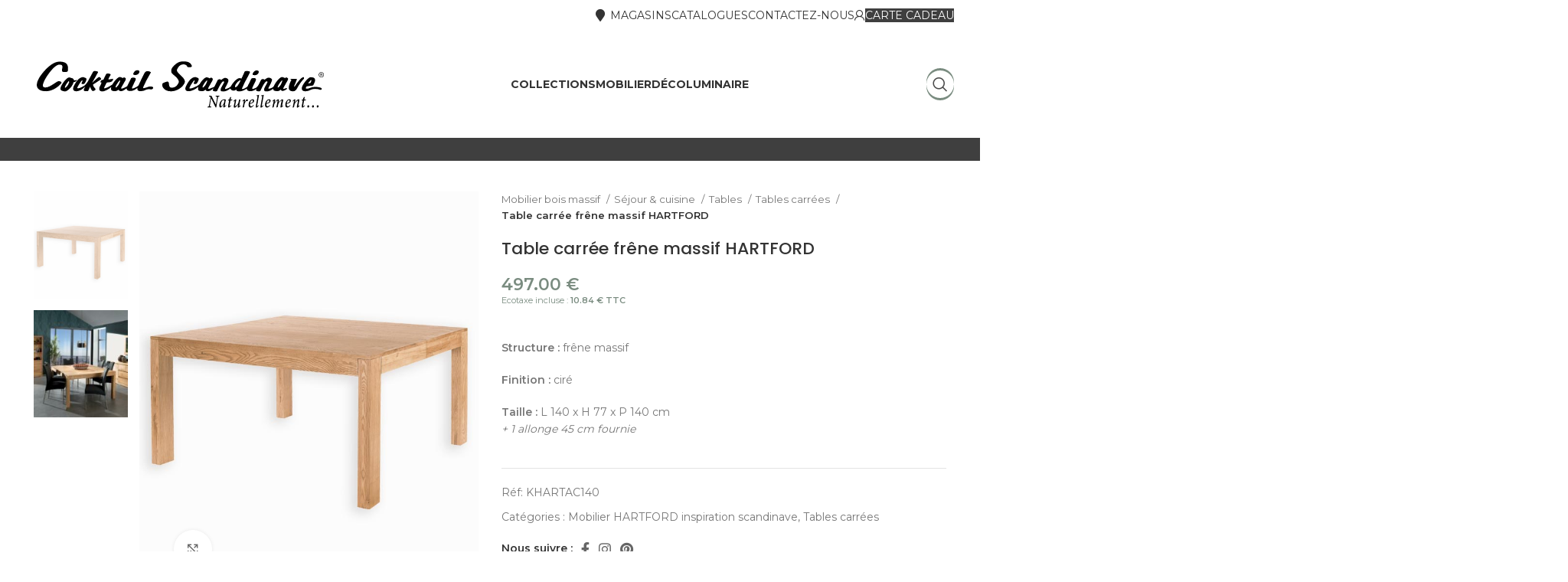

--- FILE ---
content_type: text/html; charset=UTF-8
request_url: https://cocktail-scandinave.fr/table-carree-hartford/
body_size: 26973
content:
<!DOCTYPE html>
<html lang="fr-FR">
<head>
	<meta charset="UTF-8">
	<link rel="profile" href="https://gmpg.org/xfn/11">
	<link rel="pingback" href="https://cocktail-scandinave.fr/xmlrpc.php">

	<script type="text/javascript" data-cookieconsent="ignore">
	window.dataLayer = window.dataLayer || [];

	function gtag() {
		dataLayer.push(arguments);
	}

	gtag("consent", "default", {
		ad_personalization: "denied",
		ad_storage: "denied",
		ad_user_data: "denied",
		analytics_storage: "denied",
		functionality_storage: "denied",
		personalization_storage: "denied",
		security_storage: "granted",
		wait_for_update: 500,
	});
	gtag("set", "ads_data_redaction", true);
	</script>
<script type="text/javascript"
		id="Cookiebot"
		src="https://consent.cookiebot.com/uc.js"
		data-implementation="wp"
		data-cbid="a2c4d465-5139-47d3-b66f-5f2f7d96de27"
						data-culture="FR"
				data-blockingmode="auto"
	 data-rocket-defer defer></script>
<meta name='robots' content='index, follow, max-image-preview:large, max-snippet:-1, max-video-preview:-1' />

	<!-- This site is optimized with the Yoast SEO plugin v26.7 - https://yoast.com/wordpress/plugins/seo/ -->
	<title>Table carrée frêne massif HARTFORD | Cocktail Scandinave</title>
<link data-rocket-prefetch href="https://consentcdn.cookiebot.com" rel="dns-prefetch">
<link data-rocket-prefetch href="https://consent.cookiebot.com" rel="dns-prefetch">
<link data-rocket-prefetch href="https://fonts.googleapis.com" rel="dns-prefetch">
<link data-rocket-prefetch href="https://www.googletagmanager.com" rel="dns-prefetch">
<link data-rocket-preload as="style" href="https://fonts.googleapis.com/css?family=Montserrat%3A400%2C600%2C700%7CPoppins%3A400%2C600%2C500%2C700%7CLato%3A400%2C700%2C300&#038;display=swap" rel="preload">
<link href="https://fonts.googleapis.com/css?family=Montserrat%3A400%2C600%2C700%7CPoppins%3A400%2C600%2C500%2C700%7CLato%3A400%2C700%2C300&#038;display=swap" media="print" onload="this.media=&#039;all&#039;" rel="stylesheet">
<noscript data-wpr-hosted-gf-parameters=""><link rel="stylesheet" href="https://fonts.googleapis.com/css?family=Montserrat%3A400%2C600%2C700%7CPoppins%3A400%2C600%2C500%2C700%7CLato%3A400%2C700%2C300&#038;display=swap"></noscript><link rel="preload" data-rocket-preload as="image" href="https://cocktail-scandinave.fr/wp-content/uploads/2023/04/KHARTAC140.jpg" imagesrcset="https://cocktail-scandinave.fr/wp-content/uploads/2023/04/KHARTAC140.jpg 700w, https://cocktail-scandinave.fr/wp-content/uploads/2023/04/KHARTAC140-430x491.jpg 430w, https://cocktail-scandinave.fr/wp-content/uploads/2023/04/KHARTAC140-150x171.jpg 150w, https://cocktail-scandinave.fr/wp-content/uploads/2023/04/KHARTAC140-263x300.jpg 263w" imagesizes="(max-width: 700px) 100vw, 700px" fetchpriority="high">
	<link rel="canonical" href="https://cocktail-scandinave.fr/table-carree-hartford/" />
	<meta property="og:locale" content="fr_FR" />
	<meta property="og:type" content="article" />
	<meta property="og:title" content="Table carrée frêne massif HARTFORD | Cocktail Scandinave" />
	<meta property="og:description" content="Structure : frêne massif  Finition : ciré  Taille : L 140 x H 77 x P 140 cm + 1 allonge 45 cm fournie" />
	<meta property="og:url" content="https://cocktail-scandinave.fr/table-carree-hartford/" />
	<meta property="og:site_name" content="Cocktail Scandinave" />
	<meta property="article:publisher" content="https://fr-fr.facebook.com/cocktailscandinave/" />
	<meta property="article:modified_time" content="2026-01-20T18:30:19+00:00" />
	<meta property="og:image" content="https://cocktail-scandinave.fr/wp-content/uploads/2023/04/KHARTAC140.jpg" />
	<meta property="og:image:width" content="700" />
	<meta property="og:image:height" content="800" />
	<meta property="og:image:type" content="image/jpeg" />
	<meta name="twitter:card" content="summary_large_image" />
	<meta name="twitter:label1" content="Durée de lecture estimée" />
	<meta name="twitter:data1" content="1 minute" />
	<script type="application/ld+json" class="yoast-schema-graph">{"@context":"https://schema.org","@graph":[{"@type":"WebPage","@id":"https://cocktail-scandinave.fr/table-carree-hartford/","url":"https://cocktail-scandinave.fr/table-carree-hartford/","name":"Table carrée frêne massif HARTFORD | Cocktail Scandinave","isPartOf":{"@id":"https://cocktail-scandinave.fr/#website"},"primaryImageOfPage":{"@id":"https://cocktail-scandinave.fr/table-carree-hartford/#primaryimage"},"image":{"@id":"https://cocktail-scandinave.fr/table-carree-hartford/#primaryimage"},"thumbnailUrl":"https://cocktail-scandinave.fr/wp-content/uploads/2023/04/KHARTAC140.jpg","datePublished":"2023-04-13T07:48:20+00:00","dateModified":"2026-01-20T18:30:19+00:00","breadcrumb":{"@id":"https://cocktail-scandinave.fr/table-carree-hartford/#breadcrumb"},"inLanguage":"fr-FR","potentialAction":[{"@type":"ReadAction","target":["https://cocktail-scandinave.fr/table-carree-hartford/"]}]},{"@type":"ImageObject","inLanguage":"fr-FR","@id":"https://cocktail-scandinave.fr/table-carree-hartford/#primaryimage","url":"https://cocktail-scandinave.fr/wp-content/uploads/2023/04/KHARTAC140.jpg","contentUrl":"https://cocktail-scandinave.fr/wp-content/uploads/2023/04/KHARTAC140.jpg","width":700,"height":800,"caption":"Lignes pures pour la table carrée HARTFORD"},{"@type":"BreadcrumbList","@id":"https://cocktail-scandinave.fr/table-carree-hartford/#breadcrumb","itemListElement":[{"@type":"ListItem","position":1,"name":"Mobilier bois massif","item":"https://cocktail-scandinave.fr/"},{"@type":"ListItem","position":2,"name":"Boutique","item":"https://cocktail-scandinave.fr/boutique/"},{"@type":"ListItem","position":3,"name":"Séjour &amp; cuisine","item":"https://cocktail-scandinave.fr/sejour-cuisine/"},{"@type":"ListItem","position":4,"name":"Tables","item":"https://cocktail-scandinave.fr/tables/"},{"@type":"ListItem","position":5,"name":"Tables carrées","item":"https://cocktail-scandinave.fr/tables-carrees/"},{"@type":"ListItem","position":6,"name":"Table carrée frêne massif HARTFORD"}]},{"@type":"WebSite","@id":"https://cocktail-scandinave.fr/#website","url":"https://cocktail-scandinave.fr/","name":"Cocktail Scandinave","description":"Meubles et mobilier en bois massif","publisher":{"@id":"https://cocktail-scandinave.fr/#organization"},"potentialAction":[{"@type":"SearchAction","target":{"@type":"EntryPoint","urlTemplate":"https://cocktail-scandinave.fr/?s={search_term_string}"},"query-input":{"@type":"PropertyValueSpecification","valueRequired":true,"valueName":"search_term_string"}}],"inLanguage":"fr-FR"},{"@type":"Organization","@id":"https://cocktail-scandinave.fr/#organization","name":"Cocktail Scandinave","url":"https://cocktail-scandinave.fr/","logo":{"@type":"ImageObject","inLanguage":"fr-FR","@id":"https://cocktail-scandinave.fr/#/schema/logo/image/","url":"https://cocktail-scandinave.fr/wp-content/uploads/2023/05/logo-noir.svg","contentUrl":"https://cocktail-scandinave.fr/wp-content/uploads/2023/05/logo-noir.svg","width":600,"height":100,"caption":"Cocktail Scandinave"},"image":{"@id":"https://cocktail-scandinave.fr/#/schema/logo/image/"},"sameAs":["https://fr-fr.facebook.com/cocktailscandinave/","https://www.instagram.com/cocktailscandinave/?hl=fr","https://www.pinterest.fr/cocktailscandi/"]}]}</script>
	<!-- / Yoast SEO plugin. -->


<link rel='dns-prefetch' href='//fonts.googleapis.com' />
<link href='https://fonts.gstatic.com' crossorigin rel='preconnect' />
<link rel="alternate" type="application/rss+xml" title="Cocktail Scandinave &raquo; Flux" href="https://cocktail-scandinave.fr/feed/" />
<link rel="alternate" title="oEmbed (JSON)" type="application/json+oembed" href="https://cocktail-scandinave.fr/wp-json/oembed/1.0/embed?url=https%3A%2F%2Fcocktail-scandinave.fr%2Ftable-carree-hartford%2F" />
<link rel="alternate" title="oEmbed (XML)" type="text/xml+oembed" href="https://cocktail-scandinave.fr/wp-json/oembed/1.0/embed?url=https%3A%2F%2Fcocktail-scandinave.fr%2Ftable-carree-hartford%2F&#038;format=xml" />
<style id='wp-img-auto-sizes-contain-inline-css' type='text/css'>
img:is([sizes=auto i],[sizes^="auto," i]){contain-intrinsic-size:3000px 1500px}
/*# sourceURL=wp-img-auto-sizes-contain-inline-css */
</style>
<link rel='stylesheet' id='bootstrap-css' href='https://cocktail-scandinave.fr/wp-content/themes/woodmart/css/bootstrap-light.min.css?ver=7.3.4' type='text/css' media='all' />
<link rel='stylesheet' id='woodmart-style-css' href='https://cocktail-scandinave.fr/wp-content/themes/woodmart/css/parts/base.min.css?ver=7.3.4' type='text/css' media='all' />
<link rel='stylesheet' id='wd-widget-price-filter-css' href='https://cocktail-scandinave.fr/wp-content/themes/woodmart/css/parts/woo-widget-price-filter.min.css?ver=7.3.4' type='text/css' media='all' />
<style id='classic-theme-styles-inline-css' type='text/css'>
/*! This file is auto-generated */
.wp-block-button__link{color:#fff;background-color:#32373c;border-radius:9999px;box-shadow:none;text-decoration:none;padding:calc(.667em + 2px) calc(1.333em + 2px);font-size:1.125em}.wp-block-file__button{background:#32373c;color:#fff;text-decoration:none}
/*# sourceURL=/wp-includes/css/classic-themes.min.css */
</style>
<style id='global-styles-inline-css' type='text/css'>
:root{--wp--preset--aspect-ratio--square: 1;--wp--preset--aspect-ratio--4-3: 4/3;--wp--preset--aspect-ratio--3-4: 3/4;--wp--preset--aspect-ratio--3-2: 3/2;--wp--preset--aspect-ratio--2-3: 2/3;--wp--preset--aspect-ratio--16-9: 16/9;--wp--preset--aspect-ratio--9-16: 9/16;--wp--preset--color--black: #000000;--wp--preset--color--cyan-bluish-gray: #abb8c3;--wp--preset--color--white: #ffffff;--wp--preset--color--pale-pink: #f78da7;--wp--preset--color--vivid-red: #cf2e2e;--wp--preset--color--luminous-vivid-orange: #ff6900;--wp--preset--color--luminous-vivid-amber: #fcb900;--wp--preset--color--light-green-cyan: #7bdcb5;--wp--preset--color--vivid-green-cyan: #00d084;--wp--preset--color--pale-cyan-blue: #8ed1fc;--wp--preset--color--vivid-cyan-blue: #0693e3;--wp--preset--color--vivid-purple: #9b51e0;--wp--preset--gradient--vivid-cyan-blue-to-vivid-purple: linear-gradient(135deg,rgb(6,147,227) 0%,rgb(155,81,224) 100%);--wp--preset--gradient--light-green-cyan-to-vivid-green-cyan: linear-gradient(135deg,rgb(122,220,180) 0%,rgb(0,208,130) 100%);--wp--preset--gradient--luminous-vivid-amber-to-luminous-vivid-orange: linear-gradient(135deg,rgb(252,185,0) 0%,rgb(255,105,0) 100%);--wp--preset--gradient--luminous-vivid-orange-to-vivid-red: linear-gradient(135deg,rgb(255,105,0) 0%,rgb(207,46,46) 100%);--wp--preset--gradient--very-light-gray-to-cyan-bluish-gray: linear-gradient(135deg,rgb(238,238,238) 0%,rgb(169,184,195) 100%);--wp--preset--gradient--cool-to-warm-spectrum: linear-gradient(135deg,rgb(74,234,220) 0%,rgb(151,120,209) 20%,rgb(207,42,186) 40%,rgb(238,44,130) 60%,rgb(251,105,98) 80%,rgb(254,248,76) 100%);--wp--preset--gradient--blush-light-purple: linear-gradient(135deg,rgb(255,206,236) 0%,rgb(152,150,240) 100%);--wp--preset--gradient--blush-bordeaux: linear-gradient(135deg,rgb(254,205,165) 0%,rgb(254,45,45) 50%,rgb(107,0,62) 100%);--wp--preset--gradient--luminous-dusk: linear-gradient(135deg,rgb(255,203,112) 0%,rgb(199,81,192) 50%,rgb(65,88,208) 100%);--wp--preset--gradient--pale-ocean: linear-gradient(135deg,rgb(255,245,203) 0%,rgb(182,227,212) 50%,rgb(51,167,181) 100%);--wp--preset--gradient--electric-grass: linear-gradient(135deg,rgb(202,248,128) 0%,rgb(113,206,126) 100%);--wp--preset--gradient--midnight: linear-gradient(135deg,rgb(2,3,129) 0%,rgb(40,116,252) 100%);--wp--preset--font-size--small: 13px;--wp--preset--font-size--medium: 20px;--wp--preset--font-size--large: 36px;--wp--preset--font-size--x-large: 42px;--wp--preset--spacing--20: 0.44rem;--wp--preset--spacing--30: 0.67rem;--wp--preset--spacing--40: 1rem;--wp--preset--spacing--50: 1.5rem;--wp--preset--spacing--60: 2.25rem;--wp--preset--spacing--70: 3.38rem;--wp--preset--spacing--80: 5.06rem;--wp--preset--shadow--natural: 6px 6px 9px rgba(0, 0, 0, 0.2);--wp--preset--shadow--deep: 12px 12px 50px rgba(0, 0, 0, 0.4);--wp--preset--shadow--sharp: 6px 6px 0px rgba(0, 0, 0, 0.2);--wp--preset--shadow--outlined: 6px 6px 0px -3px rgb(255, 255, 255), 6px 6px rgb(0, 0, 0);--wp--preset--shadow--crisp: 6px 6px 0px rgb(0, 0, 0);}:where(.is-layout-flex){gap: 0.5em;}:where(.is-layout-grid){gap: 0.5em;}body .is-layout-flex{display: flex;}.is-layout-flex{flex-wrap: wrap;align-items: center;}.is-layout-flex > :is(*, div){margin: 0;}body .is-layout-grid{display: grid;}.is-layout-grid > :is(*, div){margin: 0;}:where(.wp-block-columns.is-layout-flex){gap: 2em;}:where(.wp-block-columns.is-layout-grid){gap: 2em;}:where(.wp-block-post-template.is-layout-flex){gap: 1.25em;}:where(.wp-block-post-template.is-layout-grid){gap: 1.25em;}.has-black-color{color: var(--wp--preset--color--black) !important;}.has-cyan-bluish-gray-color{color: var(--wp--preset--color--cyan-bluish-gray) !important;}.has-white-color{color: var(--wp--preset--color--white) !important;}.has-pale-pink-color{color: var(--wp--preset--color--pale-pink) !important;}.has-vivid-red-color{color: var(--wp--preset--color--vivid-red) !important;}.has-luminous-vivid-orange-color{color: var(--wp--preset--color--luminous-vivid-orange) !important;}.has-luminous-vivid-amber-color{color: var(--wp--preset--color--luminous-vivid-amber) !important;}.has-light-green-cyan-color{color: var(--wp--preset--color--light-green-cyan) !important;}.has-vivid-green-cyan-color{color: var(--wp--preset--color--vivid-green-cyan) !important;}.has-pale-cyan-blue-color{color: var(--wp--preset--color--pale-cyan-blue) !important;}.has-vivid-cyan-blue-color{color: var(--wp--preset--color--vivid-cyan-blue) !important;}.has-vivid-purple-color{color: var(--wp--preset--color--vivid-purple) !important;}.has-black-background-color{background-color: var(--wp--preset--color--black) !important;}.has-cyan-bluish-gray-background-color{background-color: var(--wp--preset--color--cyan-bluish-gray) !important;}.has-white-background-color{background-color: var(--wp--preset--color--white) !important;}.has-pale-pink-background-color{background-color: var(--wp--preset--color--pale-pink) !important;}.has-vivid-red-background-color{background-color: var(--wp--preset--color--vivid-red) !important;}.has-luminous-vivid-orange-background-color{background-color: var(--wp--preset--color--luminous-vivid-orange) !important;}.has-luminous-vivid-amber-background-color{background-color: var(--wp--preset--color--luminous-vivid-amber) !important;}.has-light-green-cyan-background-color{background-color: var(--wp--preset--color--light-green-cyan) !important;}.has-vivid-green-cyan-background-color{background-color: var(--wp--preset--color--vivid-green-cyan) !important;}.has-pale-cyan-blue-background-color{background-color: var(--wp--preset--color--pale-cyan-blue) !important;}.has-vivid-cyan-blue-background-color{background-color: var(--wp--preset--color--vivid-cyan-blue) !important;}.has-vivid-purple-background-color{background-color: var(--wp--preset--color--vivid-purple) !important;}.has-black-border-color{border-color: var(--wp--preset--color--black) !important;}.has-cyan-bluish-gray-border-color{border-color: var(--wp--preset--color--cyan-bluish-gray) !important;}.has-white-border-color{border-color: var(--wp--preset--color--white) !important;}.has-pale-pink-border-color{border-color: var(--wp--preset--color--pale-pink) !important;}.has-vivid-red-border-color{border-color: var(--wp--preset--color--vivid-red) !important;}.has-luminous-vivid-orange-border-color{border-color: var(--wp--preset--color--luminous-vivid-orange) !important;}.has-luminous-vivid-amber-border-color{border-color: var(--wp--preset--color--luminous-vivid-amber) !important;}.has-light-green-cyan-border-color{border-color: var(--wp--preset--color--light-green-cyan) !important;}.has-vivid-green-cyan-border-color{border-color: var(--wp--preset--color--vivid-green-cyan) !important;}.has-pale-cyan-blue-border-color{border-color: var(--wp--preset--color--pale-cyan-blue) !important;}.has-vivid-cyan-blue-border-color{border-color: var(--wp--preset--color--vivid-cyan-blue) !important;}.has-vivid-purple-border-color{border-color: var(--wp--preset--color--vivid-purple) !important;}.has-vivid-cyan-blue-to-vivid-purple-gradient-background{background: var(--wp--preset--gradient--vivid-cyan-blue-to-vivid-purple) !important;}.has-light-green-cyan-to-vivid-green-cyan-gradient-background{background: var(--wp--preset--gradient--light-green-cyan-to-vivid-green-cyan) !important;}.has-luminous-vivid-amber-to-luminous-vivid-orange-gradient-background{background: var(--wp--preset--gradient--luminous-vivid-amber-to-luminous-vivid-orange) !important;}.has-luminous-vivid-orange-to-vivid-red-gradient-background{background: var(--wp--preset--gradient--luminous-vivid-orange-to-vivid-red) !important;}.has-very-light-gray-to-cyan-bluish-gray-gradient-background{background: var(--wp--preset--gradient--very-light-gray-to-cyan-bluish-gray) !important;}.has-cool-to-warm-spectrum-gradient-background{background: var(--wp--preset--gradient--cool-to-warm-spectrum) !important;}.has-blush-light-purple-gradient-background{background: var(--wp--preset--gradient--blush-light-purple) !important;}.has-blush-bordeaux-gradient-background{background: var(--wp--preset--gradient--blush-bordeaux) !important;}.has-luminous-dusk-gradient-background{background: var(--wp--preset--gradient--luminous-dusk) !important;}.has-pale-ocean-gradient-background{background: var(--wp--preset--gradient--pale-ocean) !important;}.has-electric-grass-gradient-background{background: var(--wp--preset--gradient--electric-grass) !important;}.has-midnight-gradient-background{background: var(--wp--preset--gradient--midnight) !important;}.has-small-font-size{font-size: var(--wp--preset--font-size--small) !important;}.has-medium-font-size{font-size: var(--wp--preset--font-size--medium) !important;}.has-large-font-size{font-size: var(--wp--preset--font-size--large) !important;}.has-x-large-font-size{font-size: var(--wp--preset--font-size--x-large) !important;}
:where(.wp-block-post-template.is-layout-flex){gap: 1.25em;}:where(.wp-block-post-template.is-layout-grid){gap: 1.25em;}
:where(.wp-block-term-template.is-layout-flex){gap: 1.25em;}:where(.wp-block-term-template.is-layout-grid){gap: 1.25em;}
:where(.wp-block-columns.is-layout-flex){gap: 2em;}:where(.wp-block-columns.is-layout-grid){gap: 2em;}
:root :where(.wp-block-pullquote){font-size: 1.5em;line-height: 1.6;}
/*# sourceURL=global-styles-inline-css */
</style>
<style id='woocommerce-inline-inline-css' type='text/css'>
.woocommerce form .form-row .required { visibility: visible; }
/*# sourceURL=woocommerce-inline-inline-css */
</style>
<link data-minify="1" rel='stylesheet' id='elementor-icons-css' href='https://cocktail-scandinave.fr/wp-content/cache/min/1/wp-content/plugins/elementor/assets/lib/eicons/css/elementor-icons.min.css?ver=1768562296' type='text/css' media='all' />
<link rel='stylesheet' id='elementor-frontend-css' href='https://cocktail-scandinave.fr/wp-content/plugins/elementor/assets/css/frontend.min.css?ver=3.34.1' type='text/css' media='all' />
<link data-minify="1" rel='stylesheet' id='elementor-post-5-css' href='https://cocktail-scandinave.fr/wp-content/cache/min/1/wp-content/uploads/elementor/css/post-5.css?ver=1768562296' type='text/css' media='all' />
<link data-minify="1" rel='stylesheet' id='elementor-post-14008-css' href='https://cocktail-scandinave.fr/wp-content/cache/min/1/wp-content/uploads/elementor/css/post-14008.css?ver=1768563137' type='text/css' media='all' />
<link rel='stylesheet' id='wd-widget-recent-post-comments-css' href='https://cocktail-scandinave.fr/wp-content/themes/woodmart/css/parts/widget-recent-post-comments.min.css?ver=7.3.4' type='text/css' media='all' />
<link rel='stylesheet' id='wd-widget-wd-recent-posts-css' href='https://cocktail-scandinave.fr/wp-content/themes/woodmart/css/parts/widget-wd-recent-posts.min.css?ver=7.3.4' type='text/css' media='all' />
<link rel='stylesheet' id='wd-widget-nav-css' href='https://cocktail-scandinave.fr/wp-content/themes/woodmart/css/parts/widget-nav.min.css?ver=7.3.4' type='text/css' media='all' />
<link rel='stylesheet' id='wd-widget-wd-layered-nav-css' href='https://cocktail-scandinave.fr/wp-content/themes/woodmart/css/parts/woo-widget-wd-layered-nav.min.css?ver=7.3.4' type='text/css' media='all' />
<link rel='stylesheet' id='wd-woo-mod-swatches-base-css' href='https://cocktail-scandinave.fr/wp-content/themes/woodmart/css/parts/woo-mod-swatches-base.min.css?ver=7.3.4' type='text/css' media='all' />
<link rel='stylesheet' id='wd-woo-mod-swatches-filter-css' href='https://cocktail-scandinave.fr/wp-content/themes/woodmart/css/parts/woo-mod-swatches-filter.min.css?ver=7.3.4' type='text/css' media='all' />
<link rel='stylesheet' id='wd-widget-product-list-css' href='https://cocktail-scandinave.fr/wp-content/themes/woodmart/css/parts/woo-widget-product-list.min.css?ver=7.3.4' type='text/css' media='all' />
<link rel='stylesheet' id='wd-widget-slider-price-filter-css' href='https://cocktail-scandinave.fr/wp-content/themes/woodmart/css/parts/woo-widget-slider-price-filter.min.css?ver=7.3.4' type='text/css' media='all' />
<link rel='stylesheet' id='wd-lazy-loading-css' href='https://cocktail-scandinave.fr/wp-content/themes/woodmart/css/parts/opt-lazy-load.min.css?ver=7.3.4' type='text/css' media='all' />
<link rel='stylesheet' id='wd-wp-gutenberg-css' href='https://cocktail-scandinave.fr/wp-content/themes/woodmart/css/parts/wp-gutenberg.min.css?ver=7.3.4' type='text/css' media='all' />
<link rel='stylesheet' id='wd-elementor-base-css' href='https://cocktail-scandinave.fr/wp-content/themes/woodmart/css/parts/int-elem-base.min.css?ver=7.3.4' type='text/css' media='all' />
<link rel='stylesheet' id='wd-woocommerce-base-css' href='https://cocktail-scandinave.fr/wp-content/themes/woodmart/css/parts/woocommerce-base.min.css?ver=7.3.4' type='text/css' media='all' />
<link rel='stylesheet' id='wd-mod-star-rating-css' href='https://cocktail-scandinave.fr/wp-content/themes/woodmart/css/parts/mod-star-rating.min.css?ver=7.3.4' type='text/css' media='all' />
<link rel='stylesheet' id='wd-woo-el-track-order-css' href='https://cocktail-scandinave.fr/wp-content/themes/woodmart/css/parts/woo-el-track-order.min.css?ver=7.3.4' type='text/css' media='all' />
<link rel='stylesheet' id='wd-woo-gutenberg-css' href='https://cocktail-scandinave.fr/wp-content/themes/woodmart/css/parts/woo-gutenberg.min.css?ver=7.3.4' type='text/css' media='all' />
<link rel='stylesheet' id='wd-woo-mod-quantity-css' href='https://cocktail-scandinave.fr/wp-content/themes/woodmart/css/parts/woo-mod-quantity.min.css?ver=7.3.4' type='text/css' media='all' />
<link rel='stylesheet' id='wd-woo-single-prod-el-base-css' href='https://cocktail-scandinave.fr/wp-content/themes/woodmart/css/parts/woo-single-prod-el-base.min.css?ver=7.3.4' type='text/css' media='all' />
<link rel='stylesheet' id='wd-woo-mod-stock-status-css' href='https://cocktail-scandinave.fr/wp-content/themes/woodmart/css/parts/woo-mod-stock-status.min.css?ver=7.3.4' type='text/css' media='all' />
<link rel='stylesheet' id='wd-woo-mod-shop-attributes-css' href='https://cocktail-scandinave.fr/wp-content/themes/woodmart/css/parts/woo-mod-shop-attributes.min.css?ver=7.3.4' type='text/css' media='all' />
<link rel='stylesheet' id='child-style-css' href='https://cocktail-scandinave.fr/wp-content/themes/woodmart-child/style.css?ver=7.3.4' type='text/css' media='all' />
<link rel='stylesheet' id='wd-header-base-css' href='https://cocktail-scandinave.fr/wp-content/themes/woodmart/css/parts/header-base.min.css?ver=7.3.4' type='text/css' media='all' />
<link rel='stylesheet' id='wd-mod-tools-css' href='https://cocktail-scandinave.fr/wp-content/themes/woodmart/css/parts/mod-tools.min.css?ver=7.3.4' type='text/css' media='all' />
<link rel='stylesheet' id='wd-woo-mod-login-form-css' href='https://cocktail-scandinave.fr/wp-content/themes/woodmart/css/parts/woo-mod-login-form.min.css?ver=7.3.4' type='text/css' media='all' />
<link rel='stylesheet' id='wd-header-my-account-css' href='https://cocktail-scandinave.fr/wp-content/themes/woodmart/css/parts/header-el-my-account.min.css?ver=7.3.4' type='text/css' media='all' />
<link rel='stylesheet' id='wd-header-elements-base-css' href='https://cocktail-scandinave.fr/wp-content/themes/woodmart/css/parts/header-el-base.min.css?ver=7.3.4' type='text/css' media='all' />
<link rel='stylesheet' id='wd-text-block-css' href='https://cocktail-scandinave.fr/wp-content/themes/woodmart/css/parts/el-text-block.min.css?ver=7.3.4' type='text/css' media='all' />
<link rel='stylesheet' id='wd-mod-nav-menu-label-css' href='https://cocktail-scandinave.fr/wp-content/themes/woodmart/css/parts/mod-nav-menu-label.min.css?ver=7.3.4' type='text/css' media='all' />
<link rel='stylesheet' id='wd-header-search-css' href='https://cocktail-scandinave.fr/wp-content/themes/woodmart/css/parts/header-el-search.min.css?ver=7.3.4' type='text/css' media='all' />
<link rel='stylesheet' id='wd-mod-tools-design-8-css' href='https://cocktail-scandinave.fr/wp-content/themes/woodmart/css/parts/mod-tools-design-8.min.css?ver=7.3.4' type='text/css' media='all' />
<link rel='stylesheet' id='wd-page-title-css' href='https://cocktail-scandinave.fr/wp-content/themes/woodmart/css/parts/page-title.min.css?ver=7.3.4' type='text/css' media='all' />
<link rel='stylesheet' id='wd-woo-single-prod-predefined-css' href='https://cocktail-scandinave.fr/wp-content/themes/woodmart/css/parts/woo-single-prod-predefined.min.css?ver=7.3.4' type='text/css' media='all' />
<link rel='stylesheet' id='wd-woo-single-prod-and-quick-view-predefined-css' href='https://cocktail-scandinave.fr/wp-content/themes/woodmart/css/parts/woo-single-prod-and-quick-view-predefined.min.css?ver=7.3.4' type='text/css' media='all' />
<link rel='stylesheet' id='wd-woo-single-prod-el-tabs-predefined-css' href='https://cocktail-scandinave.fr/wp-content/themes/woodmart/css/parts/woo-single-prod-el-tabs-predefined.min.css?ver=7.3.4' type='text/css' media='all' />
<link rel='stylesheet' id='wd-woo-single-prod-opt-base-css' href='https://cocktail-scandinave.fr/wp-content/themes/woodmart/css/parts/woo-single-prod-opt-base.min.css?ver=7.3.4' type='text/css' media='all' />
<link rel='stylesheet' id='wd-woo-single-prod-el-gallery-css' href='https://cocktail-scandinave.fr/wp-content/themes/woodmart/css/parts/woo-single-prod-el-gallery.min.css?ver=7.3.4' type='text/css' media='all' />
<link rel='stylesheet' id='wd-woo-single-prod-el-gallery-opt-thumb-left-css' href='https://cocktail-scandinave.fr/wp-content/themes/woodmart/css/parts/woo-single-prod-el-gallery-opt-thumb-left.min.css?ver=7.3.4' type='text/css' media='all' />
<link rel='stylesheet' id='wd-owl-carousel-css' href='https://cocktail-scandinave.fr/wp-content/themes/woodmart/css/parts/lib-owl-carousel.min.css?ver=7.3.4' type='text/css' media='all' />
<link rel='stylesheet' id='wd-photoswipe-css' href='https://cocktail-scandinave.fr/wp-content/themes/woodmart/css/parts/lib-photoswipe.min.css?ver=7.3.4' type='text/css' media='all' />
<link rel='stylesheet' id='wd-social-icons-css' href='https://cocktail-scandinave.fr/wp-content/themes/woodmart/css/parts/el-social-icons.min.css?ver=7.3.4' type='text/css' media='all' />
<link rel='stylesheet' id='wd-tabs-css' href='https://cocktail-scandinave.fr/wp-content/themes/woodmart/css/parts/el-tabs.min.css?ver=7.3.4' type='text/css' media='all' />
<link rel='stylesheet' id='wd-woo-single-prod-el-tabs-opt-layout-tabs-css' href='https://cocktail-scandinave.fr/wp-content/themes/woodmart/css/parts/woo-single-prod-el-tabs-opt-layout-tabs.min.css?ver=7.3.4' type='text/css' media='all' />
<link rel='stylesheet' id='wd-accordion-css' href='https://cocktail-scandinave.fr/wp-content/themes/woodmart/css/parts/el-accordion.min.css?ver=7.3.4' type='text/css' media='all' />
<link rel='stylesheet' id='wd-product-loop-css' href='https://cocktail-scandinave.fr/wp-content/themes/woodmart/css/parts/woo-product-loop.min.css?ver=7.3.4' type='text/css' media='all' />
<link rel='stylesheet' id='wd-product-loop-quick-css' href='https://cocktail-scandinave.fr/wp-content/themes/woodmart/css/parts/woo-product-loop-quick.min.css?ver=7.3.4' type='text/css' media='all' />
<link rel='stylesheet' id='wd-woo-mod-add-btn-replace-css' href='https://cocktail-scandinave.fr/wp-content/themes/woodmart/css/parts/woo-mod-add-btn-replace.min.css?ver=7.3.4' type='text/css' media='all' />
<link rel='stylesheet' id='wd-woo-mod-swatches-style-1-css' href='https://cocktail-scandinave.fr/wp-content/themes/woodmart/css/parts/woo-mod-swatches-style-1.min.css?ver=7.3.4' type='text/css' media='all' />
<link rel='stylesheet' id='wd-woo-mod-swatches-dis-2-css' href='https://cocktail-scandinave.fr/wp-content/themes/woodmart/css/parts/woo-mod-swatches-dis-style-2.min.css?ver=7.3.4' type='text/css' media='all' />
<link rel='stylesheet' id='wd-widget-collapse-css' href='https://cocktail-scandinave.fr/wp-content/themes/woodmart/css/parts/opt-widget-collapse.min.css?ver=7.3.4' type='text/css' media='all' />
<link rel='stylesheet' id='wd-footer-base-css' href='https://cocktail-scandinave.fr/wp-content/themes/woodmart/css/parts/footer-base.min.css?ver=7.3.4' type='text/css' media='all' />
<link rel='stylesheet' id='wd-scroll-top-css' href='https://cocktail-scandinave.fr/wp-content/themes/woodmart/css/parts/opt-scrolltotop.min.css?ver=7.3.4' type='text/css' media='all' />
<link rel='stylesheet' id='wd-wd-search-results-css' href='https://cocktail-scandinave.fr/wp-content/themes/woodmart/css/parts/wd-search-results.min.css?ver=7.3.4' type='text/css' media='all' />
<link rel='stylesheet' id='wd-wd-search-form-css' href='https://cocktail-scandinave.fr/wp-content/themes/woodmart/css/parts/wd-search-form.min.css?ver=7.3.4' type='text/css' media='all' />
<link rel='stylesheet' id='wd-header-search-fullscreen-css' href='https://cocktail-scandinave.fr/wp-content/themes/woodmart/css/parts/header-el-search-fullscreen-general.min.css?ver=7.3.4' type='text/css' media='all' />
<link rel='stylesheet' id='wd-header-search-fullscreen-1-css' href='https://cocktail-scandinave.fr/wp-content/themes/woodmart/css/parts/header-el-search-fullscreen-1.min.css?ver=7.3.4' type='text/css' media='all' />
<link rel='stylesheet' id='wd-bottom-toolbar-css' href='https://cocktail-scandinave.fr/wp-content/themes/woodmart/css/parts/opt-bottom-toolbar.min.css?ver=7.3.4' type='text/css' media='all' />
<link data-minify="1" rel='stylesheet' id='xts-style-header_631235-css' href='https://cocktail-scandinave.fr/wp-content/cache/min/1/wp-content/uploads/2025/11/xts-header_631235-1762521160.css?ver=1768562296' type='text/css' media='all' />
<link data-minify="1" rel='stylesheet' id='xts-style-theme_settings_default-css' href='https://cocktail-scandinave.fr/wp-content/cache/min/1/wp-content/uploads/2026/01/xts-theme_settings_default-1768496138.css?ver=1768562296' type='text/css' media='all' />

<link data-minify="1" rel='stylesheet' id='elementor-gf-local-roboto-css' href='https://cocktail-scandinave.fr/wp-content/cache/min/1/wp-content/uploads/elementor/google-fonts/css/roboto.css?ver=1768562296' type='text/css' media='all' />
<link data-minify="1" rel='stylesheet' id='elementor-gf-local-robotoslab-css' href='https://cocktail-scandinave.fr/wp-content/cache/min/1/wp-content/uploads/elementor/google-fonts/css/robotoslab.css?ver=1768562296' type='text/css' media='all' />
<script type="text/javascript" src="https://cocktail-scandinave.fr/wp-includes/js/jquery/jquery.min.js?ver=3.7.1" id="jquery-core-js" data-rocket-defer defer></script>
<script type="text/javascript" src="https://cocktail-scandinave.fr/wp-includes/js/jquery/jquery-migrate.min.js?ver=3.4.1" id="jquery-migrate-js" data-rocket-defer defer></script>
<script type="text/javascript" id="jquery-js-after">window.addEventListener('DOMContentLoaded', function() {
/* <![CDATA[ */

					function optimocha_getCookie(name) {
						var v = document.cookie.match("(^|;) ?" + name + "=([^;]*)(;|$)");
						return v ? v[2] : null;
					}

					function optimocha_check_wc_cart_script() {
					var cart_src = "https://cocktail-scandinave.fr/wp-content/plugins/woocommerce/assets/js/frontend/cart-fragments.min.js";
					var script_id = "optimocha_loaded_wc_cart_fragments";

						if( document.getElementById(script_id) !== null ) {
							return false;
						}

						if( optimocha_getCookie("woocommerce_cart_hash") ) {
							var script = document.createElement("script");
							script.id = script_id;
							script.src = cart_src;
							script.async = true;
							document.head.appendChild(script);
						}
					}

					optimocha_check_wc_cart_script();
					document.addEventListener("click", function(){setTimeout(optimocha_check_wc_cart_script,1000);});
					
//# sourceURL=jquery-js-after
/* ]]> */
});</script>
<script type="text/javascript" src="https://cocktail-scandinave.fr/wp-content/plugins/woocommerce/assets/js/zoom/jquery.zoom.min.js?ver=1.7.21-wc.10.4.3" id="wc-zoom-js" defer="defer" data-wp-strategy="defer"></script>
<script type="text/javascript" id="wc-single-product-js-extra">
/* <![CDATA[ */
var wc_single_product_params = {"i18n_required_rating_text":"Veuillez s\u00e9lectionner une note","i18n_rating_options":["1\u00a0\u00e9toile sur 5","2\u00a0\u00e9toiles sur 5","3\u00a0\u00e9toiles sur 5","4\u00a0\u00e9toiles sur 5","5\u00a0\u00e9toiles sur 5"],"i18n_product_gallery_trigger_text":"Voir la galerie d\u2019images en plein \u00e9cran","review_rating_required":"yes","flexslider":{"rtl":false,"animation":"slide","smoothHeight":true,"directionNav":false,"controlNav":"thumbnails","slideshow":false,"animationSpeed":500,"animationLoop":false,"allowOneSlide":false},"zoom_enabled":"","zoom_options":[],"photoswipe_enabled":"","photoswipe_options":{"shareEl":false,"closeOnScroll":false,"history":false,"hideAnimationDuration":0,"showAnimationDuration":0},"flexslider_enabled":""};
//# sourceURL=wc-single-product-js-extra
/* ]]> */
</script>
<script type="text/javascript" src="https://cocktail-scandinave.fr/wp-content/plugins/woocommerce/assets/js/frontend/single-product.min.js?ver=10.4.3" id="wc-single-product-js" defer="defer" data-wp-strategy="defer"></script>
<script type="text/javascript" src="https://cocktail-scandinave.fr/wp-content/plugins/woocommerce/assets/js/jquery-blockui/jquery.blockUI.min.js?ver=2.7.0-wc.10.4.3" id="wc-jquery-blockui-js" defer="defer" data-wp-strategy="defer"></script>
<script type="text/javascript" src="https://cocktail-scandinave.fr/wp-content/plugins/woocommerce/assets/js/js-cookie/js.cookie.min.js?ver=2.1.4-wc.10.4.3" id="wc-js-cookie-js" defer="defer" data-wp-strategy="defer"></script>
<script type="text/javascript" id="woocommerce-js-extra">
/* <![CDATA[ */
var woocommerce_params = {"ajax_url":"/wp-admin/admin-ajax.php","wc_ajax_url":"/?wc-ajax=%%endpoint%%","i18n_password_show":"Afficher le mot de passe","i18n_password_hide":"Masquer le mot de passe"};
//# sourceURL=woocommerce-js-extra
/* ]]> */
</script>
<script type="text/javascript" src="https://cocktail-scandinave.fr/wp-content/plugins/woocommerce/assets/js/frontend/woocommerce.min.js?ver=10.4.3" id="woocommerce-js" defer="defer" data-wp-strategy="defer"></script>
<script type="text/javascript" src="https://cocktail-scandinave.fr/wp-content/themes/woodmart/js/libs/device.min.js?ver=7.3.4" id="wd-device-library-js" data-rocket-defer defer></script>
<script type="text/javascript" src="https://cocktail-scandinave.fr/wp-content/themes/woodmart/js/scripts/global/scrollBar.min.js?ver=7.3.4" id="wd-scrollbar-js" data-rocket-defer defer></script>
<link rel="https://api.w.org/" href="https://cocktail-scandinave.fr/wp-json/" /><link rel="alternate" title="JSON" type="application/json" href="https://cocktail-scandinave.fr/wp-json/wp/v2/product/14008" /><link rel="EditURI" type="application/rsd+xml" title="RSD" href="https://cocktail-scandinave.fr/xmlrpc.php?rsd" />
<link rel='shortlink' href='https://cocktail-scandinave.fr/?p=14008' />

		<!-- GA Google Analytics @ https://m0n.co/ga -->
		<script async src="https://www.googletagmanager.com/gtag/js?id=G-QNF180XGRM"></script>
		<script>
			window.dataLayer = window.dataLayer || [];
			function gtag(){dataLayer.push(arguments);}
			gtag('js', new Date());
			gtag('config', 'G-QNF180XGRM');
		</script>

						<meta name="viewport" content="width=device-width, initial-scale=1.0, maximum-scale=1.0, user-scalable=no">
										<noscript><style>.woocommerce-product-gallery{ opacity: 1 !important; }</style></noscript>
	<meta name="generator" content="Elementor 3.34.1; features: additional_custom_breakpoints; settings: css_print_method-external, google_font-enabled, font_display-swap">
<style type="text/css">.recentcomments a{display:inline !important;padding:0 !important;margin:0 !important;}</style>			<style>
				.e-con.e-parent:nth-of-type(n+4):not(.e-lazyloaded):not(.e-no-lazyload),
				.e-con.e-parent:nth-of-type(n+4):not(.e-lazyloaded):not(.e-no-lazyload) * {
					background-image: none !important;
				}
				@media screen and (max-height: 1024px) {
					.e-con.e-parent:nth-of-type(n+3):not(.e-lazyloaded):not(.e-no-lazyload),
					.e-con.e-parent:nth-of-type(n+3):not(.e-lazyloaded):not(.e-no-lazyload) * {
						background-image: none !important;
					}
				}
				@media screen and (max-height: 640px) {
					.e-con.e-parent:nth-of-type(n+2):not(.e-lazyloaded):not(.e-no-lazyload),
					.e-con.e-parent:nth-of-type(n+2):not(.e-lazyloaded):not(.e-no-lazyload) * {
						background-image: none !important;
					}
				}
			</style>
			<link rel="icon" href="https://cocktail-scandinave.fr/wp-content/uploads/2023/05/favicon-cocktail.jpg" sizes="32x32" />
<link rel="icon" href="https://cocktail-scandinave.fr/wp-content/uploads/2023/05/favicon-cocktail.jpg" sizes="192x192" />
<link rel="apple-touch-icon" href="https://cocktail-scandinave.fr/wp-content/uploads/2023/05/favicon-cocktail.jpg" />
<meta name="msapplication-TileImage" content="https://cocktail-scandinave.fr/wp-content/uploads/2023/05/favicon-cocktail.jpg" />
		<style type="text/css" id="wp-custom-css">
			.infos-personnelles-link a:before{
	content: "\f2bb" !important;
	font-family: "Font Awesome 5 Free";
	font-weight: 400 !important;
}

.mon-magasin-link a:before{
	content: "\f004" !important;
	font-family: "Font Awesome 5 Free";
	font-weight: 400 !important;
}

.wd-my-account-links a:before {
	font-weight: 600;
}

div.woocommerce-privacy-policy-text{
	display: none !important;
}


@media (max-width: 768.98px) {
    div.u-column2.col-2 {
				margin-top: 10% !important;
    }
}		</style>
		<style>
		
		</style><noscript><style id="rocket-lazyload-nojs-css">.rll-youtube-player, [data-lazy-src]{display:none !important;}</style></noscript><style id="rocket-lazyrender-inline-css">[data-wpr-lazyrender] {content-visibility: auto;}</style><meta name="generator" content="WP Rocket 3.20.3" data-wpr-features="wpr_defer_js wpr_minify_js wpr_lazyload_images wpr_preconnect_external_domains wpr_automatic_lazy_rendering wpr_oci wpr_minify_css wpr_mobile" /></head>

<body class="wp-singular product-template-default single single-product postid-14008 wp-theme-woodmart wp-child-theme-woodmart-child theme-woodmart woocommerce woocommerce-page woocommerce-no-js wrapper-full-width  woodmart-product-design-default categories-accordion-on woodmart-archive-shop woodmart-ajax-shop-on offcanvas-sidebar-mobile offcanvas-sidebar-tablet sticky-toolbar-on elementor-default elementor-kit-5 elementor-page elementor-page-14008">
			<script type="text/javascript" id="wd-flicker-fix">// Flicker fix.</script>	
	
	<div  class="website-wrapper">
									<header  class="whb-header whb-header_631235 whb-sticky-shadow whb-scroll-stick whb-sticky-real whb-hide-on-scroll">
					<div  class="whb-main-header">
	
<div class="whb-row whb-top-bar whb-sticky-row whb-with-bg whb-without-border whb-color-dark whb-flex-flex-middle">
	<div  class="container">
		<div class="whb-flex-row whb-top-bar-inner">
			<div class="whb-column whb-col-left whb-visible-lg whb-empty-column">
	</div>
<div class="whb-column whb-col-center whb-visible-lg whb-empty-column">
	</div>
<div class="whb-column whb-col-right whb-visible-lg">
	
<div class="wd-header-nav wd-header-secondary-nav text-left" role="navigation" aria-label="Secondary navigation">
	<ul id="menu-main-menu-left" class="menu wd-nav wd-nav-secondary wd-style-default wd-gap-m"><li id="menu-item-8918" class="menu-item menu-item-type-post_type menu-item-object-page menu-item-has-children menu-item-8918 item-level-0 menu-simple-dropdown wd-event-click" ><a href="https://cocktail-scandinave.fr/magasin-meuble-bois/" class="woodmart-nav-link"><span class="wd-nav-icon fa fa-map-marker fas"></span><span class="nav-link-text">MAGASINS</span></a><div class="color-scheme-dark wd-design-default wd-dropdown-menu wd-dropdown"><div class="container">
<ul class="wd-sub-menu color-scheme-dark">
	<li id="menu-item-8938" class="menu-item menu-item-type-post_type menu-item-object-page menu-item-8938 item-level-1 wd-event-hover" ><a href="https://cocktail-scandinave.fr/magasin-meuble-bois/magasin-annecy/" class="woodmart-nav-link">Magasin Annecy</a></li>
	<li id="menu-item-20258" class="menu-item menu-item-type-post_type menu-item-object-page menu-item-20258 item-level-1 wd-event-hover" ><a href="https://cocktail-scandinave.fr/magasin-meuble-bois/magasin-chamonix/" class="woodmart-nav-link">Magasin Chamonix</a></li>
	<li id="menu-item-20256" class="menu-item menu-item-type-post_type menu-item-object-page menu-item-20256 item-level-1 wd-event-hover" ><a href="https://cocktail-scandinave.fr/magasin-meuble-bois/magasin-la-rochelle/" class="woodmart-nav-link">Magasin La Rochelle</a></li>
	<li id="menu-item-20253" class="menu-item menu-item-type-post_type menu-item-object-page menu-item-20253 item-level-1 wd-event-hover" ><a href="https://cocktail-scandinave.fr/magasin-meuble-bois/magasin-nimes/" class="woodmart-nav-link">Magasin Nîmes</a></li>
	<li id="menu-item-20165" class="menu-item menu-item-type-post_type menu-item-object-page menu-item-20165 item-level-1 wd-event-hover" ><a href="https://cocktail-scandinave.fr/magasin-meuble-bois/magasin-melun/" class="woodmart-nav-link">Magasin Melun</a></li>
	<li id="menu-item-20255" class="menu-item menu-item-type-post_type menu-item-object-page menu-item-20255 item-level-1 wd-event-hover" ><a href="https://cocktail-scandinave.fr/magasin-meuble-bois/magasin-montpellier/" class="woodmart-nav-link">Magasin Montpellier</a></li>
	<li id="menu-item-20166" class="menu-item menu-item-type-post_type menu-item-object-page menu-item-20166 item-level-1 wd-event-hover" ><a href="https://cocktail-scandinave.fr/magasin-meuble-bois/magasin-palaiseau/" class="woodmart-nav-link">Magasin Palaiseau</a></li>
	<li id="menu-item-20167" class="menu-item menu-item-type-post_type menu-item-object-page menu-item-20167 item-level-1 wd-event-hover" ><a href="https://cocktail-scandinave.fr/magasin-meuble-bois/magasin-rennes/" class="woodmart-nav-link">Magasin Rennes</a></li>
	<li id="menu-item-20257" class="menu-item menu-item-type-post_type menu-item-object-page menu-item-20257 item-level-1 wd-event-hover" ><a href="https://cocktail-scandinave.fr/magasin-meuble-bois/magasin-rouen/" class="woodmart-nav-link">Magasin Rouen</a></li>
	<li id="menu-item-20254" class="menu-item menu-item-type-post_type menu-item-object-page menu-item-20254 item-level-1 wd-event-hover" ><a href="https://cocktail-scandinave.fr/magasin-meuble-bois/magasin-moutiers/" class="woodmart-nav-link">Point retrait et commandes Moûtiers</a></li>
	<li id="menu-item-20252" class="menu-item menu-item-type-post_type menu-item-object-page menu-item-20252 item-level-1 wd-event-hover" ><a href="https://cocktail-scandinave.fr/magasin-meuble-bois/magasin-paris-bastille/" class="woodmart-nav-link">Scandilodge &#8211;  Paris Bastille</a></li>
	<li id="menu-item-97782" class="menu-item menu-item-type-post_type menu-item-object-page menu-item-97782 item-level-1 wd-event-hover" ><a href="https://cocktail-scandinave.fr/magasin-meuble-bois/magasin-paris-saint-louis/" class="woodmart-nav-link">La Cabane de Louise &#8211; Paris Saint Louis</a></li>
	<li id="menu-item-20495" class="menu-item menu-item-type-post_type menu-item-object-page menu-item-20495 item-level-1 wd-event-hover" ><a href="https://cocktail-scandinave.fr/contactez-nous/" class="woodmart-nav-link">Siège</a></li>
</ul>
</div>
</div>
</li>
<li id="menu-item-20589" class="menu-item menu-item-type-post_type menu-item-object-page menu-item-20589 item-level-0 menu-simple-dropdown wd-event-hover" ><a href="https://cocktail-scandinave.fr/catalogues/" class="woodmart-nav-link"><span class="nav-link-text">CATALOGUES</span></a></li>
<li id="menu-item-53292" class="menu-item menu-item-type-post_type menu-item-object-page menu-item-53292 item-level-0 menu-simple-dropdown wd-event-hover" ><a href="https://cocktail-scandinave.fr/contactez-nous/" class="woodmart-nav-link"><span class="nav-link-text">CONTACTEZ-NOUS</span></a></li>
</ul></div><!--END MAIN-NAV-->
<div class="wd-header-my-account wd-tools-element wd-event-hover wd-design-6 wd-account-style-icon whb-wdw7czhj6p1vbk0m4q6o">
			<a href="https://cocktail-scandinave.fr/mon-compte/" title="Mon compte">
			
				<span class="wd-tools-icon">
									</span>
				<span class="wd-tools-text">
				Login / Register			</span>

					</a>

			</div>
<div id="wd-6970cab88896a" class=" whb-70g14asqkano0du02sme wd-button-wrapper text-center"><a href="https://cocktail-scandinave.fr/carte-cadeau/" title="" class="btn btn-scheme-light btn-scheme-hover-light btn-style-default btn-style-rectangle btn-size-default">CARTE CADEAU</a></div></div>
<div class="whb-column whb-col-mobile whb-hidden-lg whb-empty-column">
	</div>
		</div>
	</div>
</div>

<div class="whb-row whb-general-header whb-sticky-row whb-with-bg whb-border-fullwidth whb-color-dark whb-flex-flex-middle">
	<div class="container">
		<div class="whb-flex-row whb-general-header-inner">
			<div class="whb-column whb-col-left whb-visible-lg">
	<div class="site-logo">
	<a href="https://cocktail-scandinave.fr/" class="wd-logo wd-main-logo" rel="home">
		<img fetchpriority="high" width="600" height="100" src="https://cocktail-scandinave.fr/wp-content/uploads/2023/05/logo-noir.svg" class="attachment-full size-full" alt="Logo Cocktail Scandinave : mobilier et meubles en bois massif" style="max-width:400px;" decoding="async" />	</a>
	</div>
</div>
<div class="whb-column whb-col-center whb-visible-lg">
	<div class="wd-header-nav wd-header-main-nav text-center wd-design-1" role="navigation" aria-label="Main navigation">
	<ul id="menu-main-navigation" class="menu wd-nav wd-nav-main wd-style-default wd-gap-s"><li id="menu-item-9306" class="text_1fois menu-item menu-item-type-post_type menu-item-object-page menu-item-9306 item-level-0 menu-simple-dropdown wd-event-hover" ><a href="https://cocktail-scandinave.fr/collections/" class="woodmart-nav-link"><span class="nav-link-text">COLLECTIONS</span></a></li>
<li id="menu-item-8653" class="menu-item menu-item-type-custom menu-item-object-custom menu-item-8653 item-level-0 menu-mega-dropdown wd-event-click menu-item-has-children dropdown-with-height" style="--wd-dropdown-height: 405px;"><a href="#" class="woodmart-nav-link"><span class="nav-link-text">MOBILIER</span></a>
<div class="wd-dropdown-menu wd-dropdown wd-design-full-width color-scheme-dark">

<div class="container">
			<link data-minify="1" rel="stylesheet" id="elementor-post-8364-css" href="https://cocktail-scandinave.fr/wp-content/cache/min/1/wp-content/uploads/elementor/css/post-8364.css?ver=1768562297" type="text/css" media="all">
					<div data-elementor-type="wp-post" data-elementor-id="8364" class="elementor elementor-8364">
						<nav class="elementor-section elementor-top-section elementor-element elementor-element-2975e8a4 elementor-section-content-top elementor-section-boxed elementor-section-height-default elementor-section-height-default wd-section-disabled" data-id="2975e8a4" data-element_type="section">
						<div class="elementor-container elementor-column-gap-default">
					<div class="elementor-column elementor-col-20 elementor-top-column elementor-element elementor-element-1bd3f387" data-id="1bd3f387" data-element_type="column">
			<div class="elementor-widget-wrap elementor-element-populated">
						<div class="elementor-element elementor-element-4c86156 elementor-widget elementor-widget-wd_text_block" data-id="4c86156" data-element_type="widget" data-widget_type="wd_text_block.default">
				<div class="elementor-widget-container">
							<div class="wd-text-block reset-last-child text-left color-scheme-dark">
			
			<p><strong>SALON</strong><span style="font-size: 14px; color: var(--wd-text-color); background-color: var(--wd-main-bgcolor);"></span></p>
					</div>
						</div>
				</div>
				<div class="elementor-element elementor-element-572c23b8 elementor-widget elementor-widget-wd_extra_menu_list" data-id="572c23b8" data-element_type="widget" data-widget_type="wd_extra_menu_list.default">
				<div class="elementor-widget-container">
								<ul class="wd-sub-menu  mega-menu-list">
				<li class="item-with-label item-label-black">
					
					<ul class="sub-sub-menu">
													
							<li class="item-with-label item-label-blue">
								<a  href="https://cocktail-scandinave.fr/canape-scandinave">
																												
																			Canapés									
																	</a>
							</li>
													
							<li class="item-with-label item-label-blue">
								<a  href="https://cocktail-scandinave.fr/chaises/">
																												
																			Chaises									
																	</a>
							</li>
													
							<li class="item-with-label item-label-blue">
								<a  href="https://cocktail-scandinave.fr/chaises-de-bar/">
																												
																			Chaises de bar									
																	</a>
							</li>
													
							<li class="item-with-label item-label-blue">
								<a  href="https://cocktail-scandinave.fr/fauteuils/">
																												
																			Fauteuils									
																	</a>
							</li>
													
							<li class="item-with-label item-label-blue">
								<a  href="https://cocktail-scandinave.fr/poufs-tabourets-bancs/">
																												
																			Poufs, tabourets &amp; bancs									
																	</a>
							</li>
													
							<li class="item-with-label item-label-blue">
								<a  href="https://cocktail-scandinave.fr/meubles-tv/">
																												
																			Meubles TV									
																	</a>
							</li>
													
							<li class="item-with-label item-label-blue">
								<a  href="https://cocktail-scandinave.fr/tables-basses/">
																												
																			Tables basses									
																	</a>
							</li>
													
							<li class="item-with-label item-label-blue">
								<a  href="https://cocktail-scandinave.fr/commodes-deco/">
																												
																			Commodes déco									
																	</a>
							</li>
													
							<li class="item-with-label item-label-blue">
								<a  href="https://cocktail-scandinave.fr/etageres-bibliotheques/">
																												
																			Etagères &amp; bibliothèques									
																	</a>
							</li>
													
							<li class="item-with-label item-label-blue">
								<a  href="https://cocktail-scandinave.fr/miroirs-cloisons/">
																												
																			Miroirs &amp; cloisons									
																	</a>
							</li>
													
							<li class="item-with-label item-label-blue">
								<a  href="https://cocktail-scandinave.fr/panneaux-muraux/">
																												
																			Panneaux muraux									
																	</a>
							</li>
													
							<li class="item-with-label item-label-blue">
								<a  href="https://cocktail-scandinave.fr/planchers/">
																												
																			Planchers									
																	</a>
							</li>
											</ul>
				</li>
			</ul>
						</div>
				</div>
					</div>
		</div>
				<div class="elementor-column elementor-col-20 elementor-top-column elementor-element elementor-element-716ad27" data-id="716ad27" data-element_type="column">
			<div class="elementor-widget-wrap elementor-element-populated">
						<div class="elementor-element elementor-element-13def59 elementor-widget elementor-widget-wd_text_block" data-id="13def59" data-element_type="widget" data-widget_type="wd_text_block.default">
				<div class="elementor-widget-container">
							<div class="wd-text-block reset-last-child text-left color-scheme-dark">
			
			<strong>SÉJOUR & CUISINE</strong>
					</div>
						</div>
				</div>
				<div class="elementor-element elementor-element-56990d63 elementor-widget elementor-widget-wd_extra_menu_list" data-id="56990d63" data-element_type="widget" data-widget_type="wd_extra_menu_list.default">
				<div class="elementor-widget-container">
								<ul class="wd-sub-menu  mega-menu-list">
				<li class="item-with-label item-label-orange">
					
					<ul class="sub-sub-menu">
													
							<li class="item-with-label item-label-blue">
								<a  href="https://cocktail-scandinave.fr/tables">
																												
																			Tables									
																	</a>
							</li>
													
							<li class="item-with-label item-label-blue">
								<a  href="https://cocktail-scandinave.fr/chaises/">
																												
																			Chaises									
																	</a>
							</li>
													
							<li class="item-with-label item-label-blue">
								<a  href="https://cocktail-scandinave.fr/chaises-de-bar/">
																												
																			Chaises de bar									
																	</a>
							</li>
													
							<li class="item-with-label item-label-blue">
								<a  href="https://cocktail-scandinave.fr/poufs-tabourets-bancs/">
																												
																			Poufs, tabourets &amp; bancs									
																	</a>
							</li>
													
							<li class="item-with-label item-label-blue">
								<a  href="https://cocktail-scandinave.fr/bahuts-vaisseliers-bois/">
																												
																			Bahuts &amp; vaisseliers									
																	</a>
							</li>
													
							<li class="item-with-label item-label-blue">
								<a  href="https://cocktail-scandinave.fr/colonne-bois/">
																												
																			Bonnetières &amp; colonnes									
																	</a>
							</li>
													
							<li class="item-with-label item-label-blue">
								<a  href="https://cocktail-scandinave.fr/vitrines-enfilades">
																												
																			Vitrines &amp; enfilades									
																	</a>
							</li>
													
							<li class="item-with-label item-label-blue">
								<a  href="https://cocktail-scandinave.fr/bars-etageres-a-vin/">
																												
																			Bars &amp; étagères à vin									
																	</a>
							</li>
													
							<li class="item-with-label item-label-blue">
								<a  href="https://cocktail-scandinave.fr/consoles-sellettes/">
																												
																			Consoles &amp; sellettes									
																	</a>
							</li>
													
							<li class="item-with-label item-label-blue">
								<a  href="https://cocktail-scandinave.fr/cuisines">
																												
																			Cuisines									
																	</a>
							</li>
													
							<li class="item-with-label item-label-blue">
								<a  href="https://cocktail-scandinave.fr/desserte-cuisine/">
																												
																			Dessertes									
																	</a>
							</li>
											</ul>
				</li>
			</ul>
						</div>
				</div>
					</div>
		</div>
				<div class="elementor-column elementor-col-20 elementor-top-column elementor-element elementor-element-13c46b47" data-id="13c46b47" data-element_type="column">
			<div class="elementor-widget-wrap elementor-element-populated">
						<div class="elementor-element elementor-element-fa8475e elementor-widget elementor-widget-wd_text_block" data-id="fa8475e" data-element_type="widget" data-widget_type="wd_text_block.default">
				<div class="elementor-widget-container">
							<div class="wd-text-block reset-last-child text-left color-scheme-dark">
			
			<strong>SALLE DE BAINS</strong>
					</div>
						</div>
				</div>
				<div class="elementor-element elementor-element-4d66c019 elementor-widget elementor-widget-wd_extra_menu_list" data-id="4d66c019" data-element_type="widget" data-widget_type="wd_extra_menu_list.default">
				<div class="elementor-widget-container">
								<ul class="wd-sub-menu  mega-menu-list">
				<li class="item-with-label item-label-red">
					
					<ul class="sub-sub-menu">
													
							<li class="item-with-label item-label-primary">
								<a  href="https://cocktail-scandinave.fr/meubles-salle-de-bain-vasque">
																												
																			Meubles avec vasques									
																	</a>
							</li>
													
							<li class="item-with-label item-label-primary">
								<a  href="https://cocktail-scandinave.fr/vasques-pierre/">
																												
																			Vasques à poser									
																	</a>
							</li>
													
							<li class="item-with-label item-label-primary">
								<a  href="https://cocktail-scandinave.fr/colonnes-douche">
																												
																			Douches									
																	</a>
							</li>
													
							<li class="item-with-label item-label-primary">
								<a  href="https://cocktail-scandinave.fr/miroirs-salle-de-bain">
																												
																			Miroirs									
																	</a>
							</li>
													
							<li class="item-with-label item-label-primary">
								<a  href="https://cocktail-scandinave.fr/etageres-colonnes-salle-de-bain">
																												
																			Etagères &amp; colonnes									
																	</a>
							</li>
													
							<li class="item-with-label item-label-orange">
								<a  href="https://cocktail-scandinave.fr/porte-serviettes-salle-de-bain/">
																												
																			Porte-serviettes									
																	</a>
							</li>
													
							<li class="item-with-label item-label-primary">
								<a  href="https://cocktail-scandinave.fr/saunas">
																												
																			Saunas									
																	</a>
							</li>
													
							<li class="item-with-label item-label-primary">
								<a  href="https://cocktail-scandinave.fr/luminaires-salle-de-bain-modernes">
																												
																			Luminaires									
																	</a>
							</li>
											</ul>
				</li>
			</ul>
						</div>
				</div>
					</div>
		</div>
				<div class="elementor-column elementor-col-20 elementor-top-column elementor-element elementor-element-7efa6ea" data-id="7efa6ea" data-element_type="column">
			<div class="elementor-widget-wrap elementor-element-populated">
						<div class="elementor-element elementor-element-1129043 elementor-widget elementor-widget-wd_text_block" data-id="1129043" data-element_type="widget" data-widget_type="wd_text_block.default">
				<div class="elementor-widget-container">
							<div class="wd-text-block reset-last-child text-left color-scheme-dark">
			
			<strong>CHAMBRE & BUREAU</strong>
					</div>
						</div>
				</div>
				<div class="elementor-element elementor-element-fa003d3 elementor-widget elementor-widget-wd_extra_menu_list" data-id="fa003d3" data-element_type="widget" data-widget_type="wd_extra_menu_list.default">
				<div class="elementor-widget-container">
								<ul class="wd-sub-menu  mega-menu-list">
				<li class="item-with-label item-label-red">
					
					<ul class="sub-sub-menu">
													
							<li class="item-with-label item-label-primary">
								<a  href="https://cocktail-scandinave.fr/lit-bois-massif/">
																												
																			Lits									
																	</a>
							</li>
													
							<li class="item-with-label item-label-primary">
								<a  href="https://cocktail-scandinave.fr/matelas-sommiers">
																												
																			Matelas &amp; sommiers									
																	</a>
							</li>
													
							<li class="item-with-label item-label-primary">
								<a  href="https://cocktail-scandinave.fr/tetes-de-lit">
																												
																			Têtes de lit									
																	</a>
							</li>
													
							<li class="item-with-label item-label-primary">
								<a  href="https://cocktail-scandinave.fr/armoire-bois/">
																												
																			Armoires									
																	</a>
							</li>
													
							<li class="item-with-label item-label-primary">
								<a  href="https://cocktail-scandinave.fr/table-chevet-bois/">
																												
																			Chevets									
																	</a>
							</li>
													
							<li class="item-with-label item-label-primary">
								<a  href="https://cocktail-scandinave.fr/commode-bois-chambre/">
																												
																			Commodes									
																	</a>
							</li>
													
							<li class="item-with-label item-label-primary">
								<a  href="https://cocktail-scandinave.fr/coffres-bois">
																												
																			Coffres									
																	</a>
							</li>
													
							<li class="item-with-label item-label-primary">
								<a  href="https://cocktail-scandinave.fr/bureaux-bois">
																												
																			Bureaux									
																	</a>
							</li>
													
							<li class="item-with-label item-label-primary">
								<a  href="https://cocktail-scandinave.fr/fauteuils-de-bureau">
																												
																			Fauteuils de bureau									
																	</a>
							</li>
											</ul>
				</li>
			</ul>
						</div>
				</div>
					</div>
		</div>
				<div class="elementor-column elementor-col-20 elementor-top-column elementor-element elementor-element-902381d" data-id="902381d" data-element_type="column">
			<div class="elementor-widget-wrap elementor-element-populated">
						<div class="elementor-element elementor-element-dcbb570 elementor-widget elementor-widget-wd_text_block" data-id="dcbb570" data-element_type="widget" data-widget_type="wd_text_block.default">
				<div class="elementor-widget-container">
							<div class="wd-text-block reset-last-child text-left color-scheme-dark">
			
			<strong>JARDIN</strong>
					</div>
						</div>
				</div>
				<div class="elementor-element elementor-element-470ce7c8 elementor-widget elementor-widget-wd_extra_menu_list" data-id="470ce7c8" data-element_type="widget" data-widget_type="wd_extra_menu_list.default">
				<div class="elementor-widget-container">
								<ul class="wd-sub-menu  mega-menu-list">
				<li class="item-with-label item-label-red">
					
					<ul class="sub-sub-menu">
													
							<li class="item-with-label item-label-primary">
								<a  href="https://cocktail-scandinave.fr/ensembles-de-jardin/">
																												
																			Ensembles de jardin									
																	</a>
							</li>
													
							<li class="item-with-label item-label-primary">
								<a  href="https://cocktail-scandinave.fr/nos-tables-de-jardin-en-bois/">
																												
																			Tables de jardin									
																	</a>
							</li>
													
							<li class="item-with-label item-label-primary">
								<a  href="https://cocktail-scandinave.fr/chaises-fauteuils-jardin/">
																												
																			Fauteuils &amp; chaises de jardin									
																	</a>
							</li>
													
							<li class="item-with-label item-label-primary">
								<a  href="https://cocktail-scandinave.fr/hamacs-balancelles/">
																												
																			Hamacs &amp; balancelles									
																	</a>
							</li>
													
							<li class="item-with-label item-label-primary">
								<a  href="https://cocktail-scandinave.fr/transat-bois/">
																												
																			Transats									
																	</a>
							</li>
													
							<li class="item-with-label item-label-primary">
								<a  href="https://cocktail-scandinave.fr/plantes-artificielles-jardin/">
																												
																			Plantes artificielles									
																	</a>
							</li>
											</ul>
				</li>
			</ul>
						</div>
				</div>
				<div class="elementor-element elementor-element-c4e58b3 elementor-widget elementor-widget-wd_text_block" data-id="c4e58b3" data-element_type="widget" data-widget_type="wd_text_block.default">
				<div class="elementor-widget-container">
							<div class="wd-text-block reset-last-child text-left color-scheme-dark">
			
			<p><strong>NOS MEUBLES EN TECK</strong></p>
					</div>
						</div>
				</div>
				<div class="elementor-element elementor-element-d530d99 elementor-widget elementor-widget-wd_extra_menu_list" data-id="d530d99" data-element_type="widget" data-widget_type="wd_extra_menu_list.default">
				<div class="elementor-widget-container">
								<ul class="wd-sub-menu  mega-menu-list">
				<li class="item-with-label item-label-red">
					
					<ul class="sub-sub-menu">
													
							<li class="item-with-label item-label-primary">
								<a  href="https://cocktail-scandinave.fr/meubles-en-teck/">
																												
																			Découvrez nos meubles en teck									
																	</a>
							</li>
											</ul>
				</li>
			</ul>
						</div>
				</div>
					</div>
		</div>
					</div>
		</nav>
				</div>
		
</div>

</div>
</li>
<li id="menu-item-39372" class="menu-item menu-item-type-taxonomy menu-item-object-product_cat menu-item-has-children menu-item-39372 item-level-0 menu-simple-dropdown wd-event-click" ><a href="https://cocktail-scandinave.fr/decoration/" class="woodmart-nav-link"><span class="nav-link-text">DÉCO</span></a><div class="color-scheme-dark wd-design-default wd-dropdown-menu wd-dropdown"><div class="container">
<ul class="wd-sub-menu color-scheme-dark">
	<li id="menu-item-39383" class="menu-item menu-item-type-taxonomy menu-item-object-product_cat menu-item-39383 item-level-1 wd-event-hover" ><a href="https://cocktail-scandinave.fr/accessoires-fashion/" class="woodmart-nav-link">Accessoires fashion</a></li>
	<li id="menu-item-39380" class="menu-item menu-item-type-taxonomy menu-item-object-product_cat menu-item-39380 item-level-1 wd-event-hover" ><a href="https://cocktail-scandinave.fr/salle-de-bains-decoration/" class="woodmart-nav-link">Accessoires de salle de bain</a></li>
	<li id="menu-item-39373" class="menu-item menu-item-type-taxonomy menu-item-object-product_cat menu-item-39373 item-level-1 wd-event-hover" ><a href="https://cocktail-scandinave.fr/animaux/" class="woodmart-nav-link">Animaux</a></li>
	<li id="menu-item-39374" class="menu-item menu-item-type-taxonomy menu-item-object-product_cat menu-item-39374 item-level-1 wd-event-hover" ><a href="https://cocktail-scandinave.fr/arts-de-la-table/" class="woodmart-nav-link">Arts de la table</a></li>
	<li id="menu-item-39375" class="menu-item menu-item-type-taxonomy menu-item-object-product_cat menu-item-39375 item-level-1 wd-event-hover" ><a href="https://cocktail-scandinave.fr/bougies-senteurs/" class="woodmart-nav-link">Bougies &amp; senteurs</a></li>
	<li id="menu-item-39376" class="menu-item menu-item-type-taxonomy menu-item-object-product_cat menu-item-39376 item-level-1 wd-event-hover" ><a href="https://cocktail-scandinave.fr/enfants/" class="woodmart-nav-link">Enfants</a></li>
	<li id="menu-item-39377" class="menu-item menu-item-type-taxonomy menu-item-object-product_cat menu-item-39377 item-level-1 wd-event-hover" ><a href="https://cocktail-scandinave.fr/linge-de-maison/" class="woodmart-nav-link">Linge de maison</a></li>
	<li id="menu-item-39378" class="menu-item menu-item-type-taxonomy menu-item-object-product_cat menu-item-39378 item-level-1 wd-event-hover" ><a href="https://cocktail-scandinave.fr/objets-deco/" class="woodmart-nav-link">Objets déco</a></li>
	<li id="menu-item-55764" class="menu-item menu-item-type-taxonomy menu-item-object-product_cat menu-item-55764 item-level-1 wd-event-hover" ><a href="https://cocktail-scandinave.fr/tableaux/" class="woodmart-nav-link">Tableaux</a></li>
	<li id="menu-item-98391" class="menu-item menu-item-type-taxonomy menu-item-object-product_cat menu-item-98391 item-level-1 wd-event-hover" ><a href="https://cocktail-scandinave.fr/accessoires-de-cuisine/" class="woodmart-nav-link">Accessoires cuisine</a></li>
</ul>
</div>
</div>
</li>
<li id="menu-item-39361" class="menu-item menu-item-type-taxonomy menu-item-object-product_cat menu-item-has-children menu-item-39361 item-level-0 menu-simple-dropdown wd-event-click" ><a href="https://cocktail-scandinave.fr/luminaires/" class="woodmart-nav-link"><span class="nav-link-text">LUMINAIRE</span></a><div class="color-scheme-dark wd-design-default wd-dropdown-menu wd-dropdown"><div class="container">
<ul class="wd-sub-menu color-scheme-dark">
	<li id="menu-item-39362" class="menu-item menu-item-type-taxonomy menu-item-object-product_cat menu-item-39362 item-level-1 wd-event-hover" ><a href="https://cocktail-scandinave.fr/ampoules-led/" class="woodmart-nav-link">Ampoules LED</a></li>
	<li id="menu-item-39363" class="menu-item menu-item-type-taxonomy menu-item-object-product_cat menu-item-39363 item-level-1 wd-event-hover" ><a href="https://cocktail-scandinave.fr/appliques/" class="woodmart-nav-link">Appliques</a></li>
	<li id="menu-item-39364" class="menu-item menu-item-type-taxonomy menu-item-object-product_cat menu-item-39364 item-level-1 wd-event-hover" ><a href="https://cocktail-scandinave.fr/decorations-led/" class="woodmart-nav-link">Décorations LED</a></li>
	<li id="menu-item-39365" class="menu-item menu-item-type-taxonomy menu-item-object-product_cat menu-item-39365 item-level-1 wd-event-hover" ><a href="https://cocktail-scandinave.fr/lampadaires/" class="woodmart-nav-link">Lampadaires</a></li>
	<li id="menu-item-39366" class="menu-item menu-item-type-taxonomy menu-item-object-product_cat menu-item-39366 item-level-1 wd-event-hover" ><a href="https://cocktail-scandinave.fr/lampes-dambiance/" class="woodmart-nav-link">Lampes d&rsquo;ambiance</a></li>
	<li id="menu-item-39367" class="menu-item menu-item-type-taxonomy menu-item-object-product_cat menu-item-39367 item-level-1 wd-event-hover" ><a href="https://cocktail-scandinave.fr/lampes-de-bureau/" class="woodmart-nav-link">Lampes de bureau</a></li>
	<li id="menu-item-39368" class="menu-item menu-item-type-taxonomy menu-item-object-product_cat menu-item-39368 item-level-1 wd-event-hover" ><a href="https://cocktail-scandinave.fr/lampes-de-table/" class="woodmart-nav-link">Lampes de table</a></li>
	<li id="menu-item-39369" class="menu-item menu-item-type-taxonomy menu-item-object-product_cat menu-item-39369 item-level-1 wd-event-hover" ><a href="https://cocktail-scandinave.fr/luminaires-salle-de-bain-modernes/" class="woodmart-nav-link">Luminaires SDB</a></li>
	<li id="menu-item-55170" class="menu-item menu-item-type-taxonomy menu-item-object-product_cat menu-item-55170 item-level-1 wd-event-hover" ><a href="https://cocktail-scandinave.fr/pieds-pour-ampoules/" class="woodmart-nav-link">Pieds pour ampoules</a></li>
	<li id="menu-item-39370" class="menu-item menu-item-type-taxonomy menu-item-object-product_cat menu-item-39370 item-level-1 wd-event-hover" ><a href="https://cocktail-scandinave.fr/spots-plafonniers/" class="woodmart-nav-link">Spots &amp; plafonniers</a></li>
	<li id="menu-item-39371" class="menu-item menu-item-type-taxonomy menu-item-object-product_cat menu-item-39371 item-level-1 wd-event-hover" ><a href="https://cocktail-scandinave.fr/suspensions/" class="woodmart-nav-link">Suspensions</a></li>
</ul>
</div>
</div>
</li>
</ul></div><!--END MAIN-NAV-->
</div>
<div class="whb-column whb-col-right whb-visible-lg">
	<div class="wd-header-search wd-tools-element wd-design-8 wd-style-icon wd-display-full-screen whb-9x1ytaxq7aphtb3npidp" title="Rechercher">
	<a href="javascript:void(0);" aria-label="Rechercher">
					<span class="wd-tools-inner">
		
			<span class="wd-tools-icon">
							</span>

			<span class="wd-tools-text">
				Rechercher			</span>

					</span>
			</a>
	</div>
</div>
<div class="whb-column whb-mobile-left whb-hidden-lg">
	<div class="wd-tools-element wd-header-mobile-nav wd-style-text wd-design-1 whb-g1k0m1tib7raxrwkm1t3">
	<a href="#" rel="nofollow" aria-label="Open mobile menu">
		
		<span class="wd-tools-icon">
					</span>

		<span class="wd-tools-text">Menu</span>

			</a>
</div><!--END wd-header-mobile-nav--></div>
<div class="whb-column whb-mobile-center whb-hidden-lg">
	<div class="site-logo">
	<a href="https://cocktail-scandinave.fr/" class="wd-logo wd-main-logo" rel="home">
		<img width="600" height="100" src="https://cocktail-scandinave.fr/wp-content/uploads/2023/05/logo-noir.svg" class="attachment-full size-full" alt="Logo Cocktail Scandinave : mobilier et meubles en bois massif" style="max-width:220px;" decoding="async" />	</a>
	</div>
</div>
<div class="whb-column whb-mobile-right whb-hidden-lg whb-empty-column">
	</div>
		</div>
	</div>
</div>

<div class="whb-row whb-header-bottom whb-sticky-row whb-with-bg whb-without-border whb-color-light whb-hidden-desktop whb-hidden-mobile whb-col-1">
	<div class="container">
		<div class="whb-flex-row whb-header-bottom-inner">
			<div class="whb-column whb-col-left whb-visible-lg whb-empty-column">
	</div>
<div class="whb-column whb-col-mobile whb-hidden-lg">
	
<div class="wd-header-text set-cont-mb-s reset-last-child "><p style="text-align: center;">ATTENTION ! SEULEMENT DU VENDREDI 14 JUIN AU SAMEDI 22 JUIN 2024 - <strong><a href="https://cocktail-scandinave.fr/1-fois-lan-levenement/">1 FOIS L'AN L'ÉVÉNEMENT</a></strong></p></div>
</div>
		</div>
	</div>
</div>
</div>
				</header>
			
								<div  class="main-page-wrapper">
		
								
		<!-- MAIN CONTENT AREA -->
				<div  class="container-fluid">
			<div class="row content-layout-wrapper align-items-start">
				
	<div class="site-content shop-content-area col-12 breadcrumbs-location-summary wd-builder-off" role="main">
	
		

<div class="container">
	</div>


<div id="product-14008" class="single-product-page single-product-content product-design-default tabs-location-standard tabs-type-tabs meta-location-add_to_cart reviews-location-tabs product-no-bg product type-product post-14008 status-publish first instock product_cat-collection-hartford product_cat-tables-carrees has-post-thumbnail sold-individually shipping-taxable purchasable product-type-simple">

	<div class="container">

		<div class="woocommerce-notices-wrapper"></div>
		<div class="row product-image-summary-wrap">
			<div class="product-image-summary col-lg-12 col-12 col-md-12">
				<div class="row product-image-summary-inner">
					<div class="col-lg-6 col-12 col-md-6 product-images" >
						<div class="product-images-inner">
							<div class="woocommerce-product-gallery woocommerce-product-gallery--with-images woocommerce-product-gallery--columns-4 images wd-has-thumb thumbs-position-left images row image-action-zoom" style="opacity: 0; transition: opacity .25s ease-in-out;">
	
	<div class="col-lg-9 order-lg-last">
		
		<figure class="woocommerce-product-gallery__wrapper owl-items-lg-1 owl-items-md-1 owl-items-sm-1 owl-items-xs-1 owl-carousel wd-owl" data-hide_pagination_control="no">
			<div class="product-image-wrap"><figure data-thumb="https://cocktail-scandinave.fr/wp-content/uploads/2023/04/KHARTAC140-150x171.jpg" class="woocommerce-product-gallery__image"><a data-elementor-open-lightbox="no" href="https://cocktail-scandinave.fr/wp-content/uploads/2023/04/KHARTAC140.jpg"><img width="700" height="800" src="https://cocktail-scandinave.fr/wp-content/themes/woodmart/images/lazy.png" class="wp-post-image wd-lazy-load wd-lazy-fade wp-post-image" alt="Lignes pures pour la table carrée HARTFORD" title="Table carrée HARTFORD" data-caption="" data-src="https://cocktail-scandinave.fr/wp-content/uploads/2023/04/KHARTAC140.jpg" data-large_image="https://cocktail-scandinave.fr/wp-content/uploads/2023/04/KHARTAC140.jpg" data-large_image_width="700" data-large_image_height="800" decoding="async" srcset="" sizes="(max-width: 700px) 100vw, 700px" data-wood-src="https://cocktail-scandinave.fr/wp-content/uploads/2023/04/KHARTAC140.jpg" data-srcset="https://cocktail-scandinave.fr/wp-content/uploads/2023/04/KHARTAC140.jpg 700w, https://cocktail-scandinave.fr/wp-content/uploads/2023/04/KHARTAC140-430x491.jpg 430w, https://cocktail-scandinave.fr/wp-content/uploads/2023/04/KHARTAC140-150x171.jpg 150w, https://cocktail-scandinave.fr/wp-content/uploads/2023/04/KHARTAC140-263x300.jpg 263w" /></a></figure></div>
					<div class="product-image-wrap">
			<figure data-thumb="https://cocktail-scandinave.fr/wp-content/uploads/2023/04/KHARTAC140-amb-150x171.jpg" class="woocommerce-product-gallery__image">
				<a data-elementor-open-lightbox="no" href="https://cocktail-scandinave.fr/wp-content/uploads/2023/04/KHARTAC140-amb.jpg">
					<img  width="700" height="800" src="https://cocktail-scandinave.fr/wp-content/themes/woodmart/images/lazy.png" class=" wd-lazy-load wd-lazy-fade" alt="Lignes pures pour la table carrée HARTFORD" title="Table carrée HARTFORD" data-caption="" data-src="https://cocktail-scandinave.fr/wp-content/uploads/2023/04/KHARTAC140-amb.jpg" data-large_image="https://cocktail-scandinave.fr/wp-content/uploads/2023/04/KHARTAC140-amb.jpg" data-large_image_width="700" data-large_image_height="800" decoding="async" srcset="" sizes="(max-width: 700px) 100vw, 700px" data-wood-src="https://cocktail-scandinave.fr/wp-content/uploads/2023/04/KHARTAC140-amb.jpg" data-srcset="https://cocktail-scandinave.fr/wp-content/uploads/2023/04/KHARTAC140-amb.jpg 700w, https://cocktail-scandinave.fr/wp-content/uploads/2023/04/KHARTAC140-amb-430x491.jpg 430w, https://cocktail-scandinave.fr/wp-content/uploads/2023/04/KHARTAC140-amb-150x171.jpg 150w, https://cocktail-scandinave.fr/wp-content/uploads/2023/04/KHARTAC140-amb-263x300.jpg 263w" />				</a>
			</figure>
		</div>
				</figure>

					<div class="product-additional-galleries">
					<div class="wd-show-product-gallery-wrap wd-action-btn wd-style-icon-bg-text wd-gallery-btn"><a href="#" rel="nofollow" class="woodmart-show-product-gallery"><span>Cliquer pour agrandir</span></a></div>
					</div>
			</div>

					<div class="col-lg-3 order-lg-first">
			<div class="thumbnails wd-v-thumb-default owl-items-md-4 owl-items-sm-4 owl-items-xs-3 wd-owl" data-vertical_items="3" data-tablet="4" data-mobile="3">
															<div class="product-image-thumbnail">
							<img  width="150" height="171" src="https://cocktail-scandinave.fr/wp-content/themes/woodmart/images/lazy.png" class="attachment-150x0 size-150x0 wd-lazy-load wd-lazy-fade" alt="Lignes pures pour la table carrée HARTFORD" decoding="async" srcset="" sizes="(max-width: 150px) 100vw, 150px" data-wood-src="https://cocktail-scandinave.fr/wp-content/uploads/2023/04/KHARTAC140-150x171.jpg" data-srcset="https://cocktail-scandinave.fr/wp-content/uploads/2023/04/KHARTAC140-150x171.jpg 150w, https://cocktail-scandinave.fr/wp-content/uploads/2023/04/KHARTAC140-430x491.jpg 430w, https://cocktail-scandinave.fr/wp-content/uploads/2023/04/KHARTAC140-263x300.jpg 263w, https://cocktail-scandinave.fr/wp-content/uploads/2023/04/KHARTAC140.jpg 700w" />						</div>
											<div class="product-image-thumbnail">
							<img  width="150" height="171" src="https://cocktail-scandinave.fr/wp-content/themes/woodmart/images/lazy.png" class="attachment-150x0 size-150x0 wd-lazy-load wd-lazy-fade" alt="Lignes pures pour la table carrée HARTFORD" decoding="async" srcset="" sizes="(max-width: 150px) 100vw, 150px" data-wood-src="https://cocktail-scandinave.fr/wp-content/uploads/2023/04/KHARTAC140-amb-150x171.jpg" data-srcset="https://cocktail-scandinave.fr/wp-content/uploads/2023/04/KHARTAC140-amb-150x171.jpg 150w, https://cocktail-scandinave.fr/wp-content/uploads/2023/04/KHARTAC140-amb-430x491.jpg 430w, https://cocktail-scandinave.fr/wp-content/uploads/2023/04/KHARTAC140-amb-263x300.jpg 263w, https://cocktail-scandinave.fr/wp-content/uploads/2023/04/KHARTAC140-amb.jpg 700w" />						</div>
												</div>
		</div>
	</div>
						</div>
					</div>
										<div class="col-lg-6 col-12 col-md-6 text-left summary entry-summary">
						<div class="summary-inner set-mb-l reset-last-child">
															<div class="single-breadcrumbs-wrapper">
									<div class="single-breadcrumbs">
																					<div class="wd-breadcrumbs">
												<nav class="woocommerce-breadcrumb" aria-label="Breadcrumb">				<a href="https://cocktail-scandinave.fr" class="breadcrumb-link">
					Mobilier bois massif				</a>
							<a href="https://cocktail-scandinave.fr/sejour-cuisine/" class="breadcrumb-link">
					Séjour &amp; cuisine				</a>
							<a href="https://cocktail-scandinave.fr/tables/" class="breadcrumb-link">
					Tables				</a>
							<a href="https://cocktail-scandinave.fr/tables-carrees/" class="breadcrumb-link breadcrumb-link-last">
					Tables carrées				</a>
							<span class="breadcrumb-last">
					Table carrée frêne massif HARTFORD				</span>
			</nav>											</div>
																													</div>
								</div>
							
							
<h1 class="product_title entry-title wd-entities-title">
	
	Table carrée frêne massif HARTFORD
	</h1>
<p class="price"><span class="woocommerce-Price-amount amount"><bdi>497.00&nbsp;<span class="woocommerce-Price-currencySymbol">&euro;</span></bdi></span></p>

<p class="ecotax" style="color:#7a8c80; margin-top:-20px; font-size:11px;">Ecotaxe incluse :<strong> 10.84 € TTC </strong></p><br>


<div class="woocommerce-product-details__short-description">
	<p><strong>Structure :</strong> frêne massif</p>
<p><strong>Finition :</strong> ciré</p>
<p><strong>Taille :</strong> L 140 x H 77 x P 140 cm<br />
<i>+ 1 allonge 45 cm fournie</i></p>
</div>
					
	
	<form class="cart" action="https://cocktail-scandinave.fr/table-carree-hartford/" method="post" enctype='multipart/form-data'>
		
		
<div class="quantity hidden">
	
	
	<label class="screen-reader-text" for="quantity_6970cab8943de">quantité de Table carrée frêne massif HARTFORD</label>
	<input
		type="hidden"
				id="quantity_6970cab8943de"
		class="input-text qty text"
		value="1"
		aria-label="Quantité de produits"
		min="1"
		max="1"
		name="quantity"

					step="1"
			placeholder=""
			inputmode="numeric"
			autocomplete="off"
			>

	
	</div>

		<button type="submit" name="add-to-cart" value="14008" class="single_add_to_cart_button button alt">Ajouter au panier</button>

			</form>

	
				<div class="product_meta">

	
	
		<span class="sku_wrapper">Réf: <span class="sku">KHARTAC140</span></span>

	
	<span class="posted_in">Catégories : <a href="https://cocktail-scandinave.fr/collection-hartford/" rel="tag">Mobilier HARTFORD inspiration scandinave</a>, <a href="https://cocktail-scandinave.fr/tables-carrees/" rel="tag">Tables carrées</a></span>
	
	
</div>

			<div class=" wd-social-icons icons-design-default icons-size-small color-scheme-dark social-follow social-form-circle product-share wd-layout-inline text-left">

									<span class="wd-label share-title">Nous suivre :</span>
				
									<a rel="noopener noreferrer nofollow" href="https://fr-fr.facebook.com/cocktailscandinave/" target="_blank" class=" wd-social-icon social-facebook" aria-label="Facebook social link">
						<span class="wd-icon"></span>
											</a>
				
				
				
									<a rel="noopener noreferrer nofollow" href="https://www.instagram.com/cocktailscandinave/?hl=fr" target="_blank" class=" wd-social-icon social-instagram" aria-label="Instagram social link">
						<span class="wd-icon"></span>
											</a>
				
				
									<a rel="noopener noreferrer nofollow" href="https://www.pinterest.fr/cocktailscandi/" target="_blank" class=" wd-social-icon social-pinterest" aria-label="Pinterest social link">
						<span class="wd-icon"></span>
											</a>
				
				
				
				
				
				
				
				
				
				
				
				
								
								
				
				
								
				
			</div>

								</div>
					</div>
				</div><!-- .summary -->
			</div>

			
		</div>

		
	</div>

			<div class="product-tabs-wrapper">
			<div class="container">
				<div class="row">
					<div class="col-12 poduct-tabs-inner">
						<div class="woocommerce-tabs wc-tabs-wrapper tabs-layout-tabs" data-state="first" data-layout="tabs">
					<div class="wd-nav-wrapper wd-nav-tabs-wrapper text-center">
				<ul class="wd-nav wd-nav-tabs wd-icon-pos-left tabs wc-tabs wd-style-underline-reverse" role="tablist">
																	<li class="description_tab active" id="tab-title-description"
							role="tab" aria-controls="tab-description">
							<a class="wd-nav-link" href="#tab-description">
								<span class="nav-link-text wd-tabs-title">
									Description								</span>
							</a>
						</li>

																							<li class="additional_information_tab" id="tab-title-additional_information"
							role="tab" aria-controls="tab-additional_information">
							<a class="wd-nav-link" href="#tab-additional_information">
								<span class="nav-link-text wd-tabs-title">
									Informations complémentaires								</span>
							</a>
						</li>

																							<li class="wd_custom_tab_tab" id="tab-title-wd_custom_tab"
							role="tab" aria-controls="tab-wd_custom_tab">
							<a class="wd-nav-link" href="#tab-wd_custom_tab">
								<span class="nav-link-text wd-tabs-title">
									Conseil d'entretien								</span>
							</a>
						</li>

															</ul>
			</div>
		
								<div class="wd-accordion-item">
				<div id="tab-item-title-description" class="wd-accordion-title wd-opener-pos-right tab-title-description wd-active" data-accordion-index="description">
					<div class="wd-accordion-title-text">
						<span>
							Description						</span>
					</div>

					<span class="wd-accordion-opener wd-opener-style-arrow"></span>
				</div>

				<div class="entry-content woocommerce-Tabs-panel woocommerce-Tabs-panel--description wd-active panel wc-tab" id="tab-description" role="tabpanel" aria-labelledby="tab-title-description" data-accordion-index="description">
					<div class="wc-tab-inner">
													

		<div data-elementor-type="wp-post" data-elementor-id="14008" class="elementor elementor-14008">
						<section class="elementor-section elementor-top-section elementor-element elementor-element-5fd63dd elementor-section-content-top elementor-section-boxed elementor-section-height-default elementor-section-height-default wd-section-disabled" data-id="5fd63dd" data-element_type="section">
						<div class="elementor-container elementor-column-gap-default">
					<div class="elementor-column elementor-col-66 elementor-top-column elementor-element elementor-element-2f78948a" data-id="2f78948a" data-element_type="column">
			<div class="elementor-widget-wrap elementor-element-populated">
						<div class="elementor-element elementor-element-16a6f9a elementor-widget elementor-widget-wd_text_block" data-id="16a6f9a" data-element_type="widget" data-widget_type="wd_text_block.default">
				<div class="elementor-widget-container">
							<div class="wd-text-block reset-last-child text-left">
			
			<h3>Table carrée HARTFORD, design épuré et teintes claires.</h3><p>La fraîcheur du nord va souffler sur votre intérieur avec cette table carrée où bois naturel et formes épurées dominent. La teinte claire du frêne inonde la pièce de lumière et illumine votre espace de vie.</p>
					</div>
						</div>
				</div>
					</div>
		</div>
				<div class="elementor-column elementor-col-33 elementor-top-column elementor-element elementor-element-7aae7afc" data-id="7aae7afc" data-element_type="column">
			<div class="elementor-widget-wrap elementor-element-populated">
						<div class="elementor-element elementor-element-c744775 elementor-widget elementor-widget-wd_button" data-id="c744775" data-element_type="widget" data-widget_type="wd_button.default">
				<div class="elementor-widget-container">
							<div class="wd-button-wrapper text-center" >
			<a class="btn btn-style-default btn-style-rectangle btn-size-default btn-color-primary btn-icon-pos-right"  href="https://cocktail-scandinave.fr/portfolio/collection-hartford/">
				<span class="wd-btn-text" data-elementor-setting-key="text">
					VOIR LA COLLECTION HARTFORD				</span>

							</a>
		</div>
						</div>
				</div>
					</div>
		</div>
					</div>
		</section>
				</div>
													</div>
				</div>
			</div>

											<div class="wd-accordion-item">
				<div id="tab-item-title-additional_information" class="wd-accordion-title wd-opener-pos-right tab-title-additional_information" data-accordion-index="additional_information">
					<div class="wd-accordion-title-text">
						<span>
							Informations complémentaires						</span>
					</div>

					<span class="wd-accordion-opener wd-opener-style-arrow"></span>
				</div>

				<div class="entry-content woocommerce-Tabs-panel woocommerce-Tabs-panel--additional_information panel wc-tab wd-single-attrs wd-style-table" id="tab-additional_information" role="tabpanel" aria-labelledby="tab-title-additional_information" data-accordion-index="additional_information">
					<div class="wc-tab-inner">
													

<table class="woocommerce-product-attributes shop_attributes">
			
		<tr class="woocommerce-product-attributes-item woocommerce-product-attributes-item--weight">
			<th class="woocommerce-product-attributes-item__label">
				
				<span class="wd-attr-name">
					Poids				</span>
							</th>
			<td class="woocommerce-product-attributes-item__value">
				80 kg			</td>
		</tr>
			
		<tr class="woocommerce-product-attributes-item woocommerce-product-attributes-item--dimensions">
			<th class="woocommerce-product-attributes-item__label">
				
				<span class="wd-attr-name">
					Dimensions				</span>
							</th>
			<td class="woocommerce-product-attributes-item__value">
				140 &times; 140 &times; 77 cm			</td>
		</tr>
			
		<tr class="woocommerce-product-attributes-item woocommerce-product-attributes-item--attribute_largeur">
			<th class="woocommerce-product-attributes-item__label">
				
				<span class="wd-attr-name">
					Largeur				</span>
							</th>
			<td class="woocommerce-product-attributes-item__value">
				<p>140 cm</p>
			</td>
		</tr>
			
		<tr class="woocommerce-product-attributes-item woocommerce-product-attributes-item--attribute_hauteur">
			<th class="woocommerce-product-attributes-item__label">
				
				<span class="wd-attr-name">
					Hauteur				</span>
							</th>
			<td class="woocommerce-product-attributes-item__value">
				<p>77 cm</p>
			</td>
		</tr>
			
		<tr class="woocommerce-product-attributes-item woocommerce-product-attributes-item--attribute_profondeur">
			<th class="woocommerce-product-attributes-item__label">
				
				<span class="wd-attr-name">
					Profondeur				</span>
							</th>
			<td class="woocommerce-product-attributes-item__value">
				<p>140 cm</p>
			</td>
		</tr>
			
		<tr class="woocommerce-product-attributes-item woocommerce-product-attributes-item--attribute_pa_matiere">
			<th class="woocommerce-product-attributes-item__label">
				
				<span class="wd-attr-name">
					Matière				</span>
							</th>
			<td class="woocommerce-product-attributes-item__value">
				<p>Bois</p>
			</td>
		</tr>
			
		<tr class="woocommerce-product-attributes-item woocommerce-product-attributes-item--attribute_pa_bois">
			<th class="woocommerce-product-attributes-item__label">
				
				<span class="wd-attr-name">
					Bois				</span>
							</th>
			<td class="woocommerce-product-attributes-item__value">
				<p>Frêne</p>
			</td>
		</tr>
			
		<tr class="woocommerce-product-attributes-item woocommerce-product-attributes-item--attribute_pa_meuble-a-monter">
			<th class="woocommerce-product-attributes-item__label">
				
				<span class="wd-attr-name">
					Meuble à monter				</span>
							</th>
			<td class="woocommerce-product-attributes-item__value">
				<p>Oui meuble à monter</p>
			</td>
		</tr>
	</table>
											</div>
				</div>
			</div>

											<div class="wd-accordion-item">
				<div id="tab-item-title-wd_custom_tab" class="wd-accordion-title wd-opener-pos-right tab-title-wd_custom_tab" data-accordion-index="wd_custom_tab">
					<div class="wd-accordion-title-text">
						<span>
							Conseil d'entretien						</span>
					</div>

					<span class="wd-accordion-opener wd-opener-style-arrow"></span>
				</div>

				<div class="entry-content woocommerce-Tabs-panel woocommerce-Tabs-panel--wd_custom_tab panel wc-tab" id="tab-wd_custom_tab" role="tabpanel" aria-labelledby="tab-title-wd_custom_tab" data-accordion-index="wd_custom_tab">
					<div class="wc-tab-inner">
																<link data-minify="1" rel="stylesheet" id="elementor-post-726-css" href="https://cocktail-scandinave.fr/wp-content/cache/min/1/wp-content/uploads/elementor/css/post-726.css?ver=1768562299" type="text/css" media="all">
					<div data-elementor-type="wp-post" data-elementor-id="726" class="elementor elementor-726">
						<section class="elementor-section elementor-top-section elementor-element elementor-element-7fa0583 elementor-section-content-top elementor-section-boxed elementor-section-height-default elementor-section-height-default wd-section-disabled" data-id="7fa0583" data-element_type="section">
						<div class="elementor-container elementor-column-gap-default">
					<div class="elementor-column elementor-col-33 elementor-top-column elementor-element elementor-element-2e923df7" data-id="2e923df7" data-element_type="column">
			<div class="elementor-widget-wrap elementor-element-populated">
						<div class="elementor-element elementor-element-685342d elementor-widget elementor-widget-wd_image_or_svg" data-id="685342d" data-element_type="widget" data-widget_type="wd_image_or_svg.default">
				<div class="elementor-widget-container">
					
		<div class="wd-image text-left">
								<img width="400" height="273" src="https://cocktail-scandinave.fr/wp-content/themes/woodmart/images/lazy.png" class="attachment-medium size-medium wd-lazy-load wd-lazy-fade" alt="" decoding="async" srcset="" sizes="(max-width: 400px) 100vw, 400px" data-wood-src="https://cocktail-scandinave.fr/wp-content/uploads/2021/08/conseil-entretien-vert-400x273.jpg" data-srcset="https://cocktail-scandinave.fr/wp-content/uploads/2021/08/conseil-entretien-vert-400x273.jpg 400w, https://cocktail-scandinave.fr/wp-content/uploads/2021/08/conseil-entretien-vert-430x294.jpg 430w, https://cocktail-scandinave.fr/wp-content/uploads/2021/08/conseil-entretien-vert-150x103.jpg 150w, https://cocktail-scandinave.fr/wp-content/uploads/2021/08/conseil-entretien-vert.jpg 600w" />					</div>

						</div>
				</div>
					</div>
		</div>
				<div class="elementor-column elementor-col-66 elementor-top-column elementor-element elementor-element-78fd86a6" data-id="78fd86a6" data-element_type="column" data-settings="{&quot;background_background&quot;:&quot;classic&quot;}">
			<div class="elementor-widget-wrap elementor-element-populated">
						<div class="elementor-element elementor-element-0fa2fff elementor-widget elementor-widget-wd_button" data-id="0fa2fff" data-element_type="widget" data-widget_type="wd_button.default">
				<div class="elementor-widget-container">
							<div class="wd-button-wrapper text-center" >
			<a class="btn btn-style-default btn-style-rectangle btn-size-default btn-color-primary btn-icon-pos-right"  href="https://cocktail-scandinave.fr/entretien-de-vos-meubles/">
				<span class="wd-btn-text" data-elementor-setting-key="text">
					VOIR NOS CONSEILS D&#039;ENTRETIEN				</span>

							</a>
		</div>
						</div>
				</div>
					</div>
		</div>
					</div>
		</section>
				</div>
													</div>
				</div>
			</div>

					
			</div>
					</div>
				</div>
			</div>
		</div>
	
	
	<div class="container related-and-upsells">
	
	<div class="upsells-carousel">

		<h3 class="title slider-title"><span>Vous aimerez peut-être aussi&hellip;</span></h3>

								<div id="carousel-965"
				 class="wd-carousel-container  slider-type-product wd-rs- products wd-carousel-spacing-20" data-owl-carousel data-desktop="4" data-tablet_landscape="4" data-tablet="3" data-mobile="2">
								<div class="owl-carousel wd-owl owl-items-lg-4 owl-items-md-4 owl-items-sm-3 owl-items-xs-2">
							<div class="slide-product owl-carousel-item">
			
											<div class="product-grid-item product wd-hover-quick type-product post-11460 status-publish instock product_cat-miroir-bois product_cat-collection-hartford has-post-thumbnail sold-individually shipping-taxable purchasable product-type-variable" data-loop="1" data-id="11460">
				
	
<div class="product-wrapper">
	<div class="product-element-top wd-quick-shop">
		<a href="https://cocktail-scandinave.fr/miroir-hartford/" class="product-image-link">
			<img width="430" height="491" src="https://cocktail-scandinave.fr/wp-content/themes/woodmart/images/lazy.png" class="attachment-woocommerce_thumbnail size-woocommerce_thumbnail wd-lazy-load wd-lazy-fade" alt="Miroir HARTFORD en frêne massif" decoding="async" srcset="" sizes="(max-width: 430px) 100vw, 430px" data-wood-src="https://cocktail-scandinave.fr/wp-content/uploads/2023/03/KHARMIR120-430x491.jpg" data-srcset="https://cocktail-scandinave.fr/wp-content/uploads/2023/03/KHARMIR120-430x491.jpg 430w, https://cocktail-scandinave.fr/wp-content/uploads/2023/03/KHARMIR120-150x171.jpg 150w, https://cocktail-scandinave.fr/wp-content/uploads/2023/03/KHARMIR120-263x300.jpg 263w, https://cocktail-scandinave.fr/wp-content/uploads/2023/03/KHARMIR120.jpg 700w" />		</a>

				<div class="wd-buttons wd-pos-r-t">
														</div>

					<div class="wd-add-btn wd-add-btn-replace">
				
				<a href="https://cocktail-scandinave.fr/miroir-hartford/" data-quantity="1" class="button product_type_variable add_to_cart_button add-to-cart-loop" data-product_id="11460" data-product_sku="" aria-label="Sélectionner les options pour &ldquo;Miroir HARTFORD&rdquo;" rel="nofollow"><span>Choix des options</span></a>							</div>
			</div>
			<h3 class="wd-entities-title"><a href="https://cocktail-scandinave.fr/miroir-hartford/">Miroir HARTFORD</a></h3>
			
	<span class="price"><span class="textPrix" style="color:#7a8c80 !important">À partir de </span> <span class="woocommerce-Price-amount amount"><bdi>119.00&nbsp;<span class="woocommerce-Price-currencySymbol">&euro;</span></bdi></span></span>

	
	
		</div>
</div>
					
		</div>
				<div class="slide-product owl-carousel-item">
			
											<div class="product-grid-item product wd-hover-quick type-product post-11046 status-publish instock product_cat-bibliotheque-bois-massif product_cat-collection-hartford has-post-thumbnail sold-individually shipping-taxable purchasable product-type-simple" data-loop="2" data-id="11046">
				
	
<div class="product-wrapper">
	<div class="product-element-top wd-quick-shop">
		<a href="https://cocktail-scandinave.fr/bibliotheque-hartford/" class="product-image-link">
			<img width="430" height="491" src="https://cocktail-scandinave.fr/wp-content/themes/woodmart/images/lazy.png" class="attachment-woocommerce_thumbnail size-woocommerce_thumbnail wd-lazy-load wd-lazy-fade" alt="Bibliothèque HARTFORD en bois massif" decoding="async" srcset="" sizes="(max-width: 430px) 100vw, 430px" data-wood-src="https://cocktail-scandinave.fr/wp-content/uploads/2023/03/KHARBIB21-430x491.jpg" data-srcset="https://cocktail-scandinave.fr/wp-content/uploads/2023/03/KHARBIB21-430x491.jpg 430w, https://cocktail-scandinave.fr/wp-content/uploads/2023/03/KHARBIB21-150x171.jpg 150w, https://cocktail-scandinave.fr/wp-content/uploads/2023/03/KHARBIB21-263x300.jpg 263w, https://cocktail-scandinave.fr/wp-content/uploads/2023/03/KHARBIB21.jpg 700w" />		</a>

				<div class="wd-buttons wd-pos-r-t">
														</div>

					<div class="wd-add-btn wd-add-btn-replace">
				
				<a href="/table-carree-hartford/?add-to-cart=11046" data-quantity="1" class="button product_type_simple add_to_cart_button ajax_add_to_cart add-to-cart-loop" data-product_id="11046" data-product_sku="KHARBIB21" aria-label="Ajouter au panier : &ldquo;Bibliothèque frêne massif HARTFORD&rdquo;" rel="nofollow" data-success_message="« Bibliothèque frêne massif HARTFORD » a été ajouté à votre panier"><span>Ajouter au panier</span></a>							</div>
			</div>
			<h3 class="wd-entities-title"><a href="https://cocktail-scandinave.fr/bibliotheque-hartford/">Bibliothèque frêne massif HARTFORD</a></h3>
			
	<span class="price"><span class="woocommerce-Price-amount amount"><bdi>445.00&nbsp;<span class="woocommerce-Price-currencySymbol">&euro;</span></bdi></span></span>

	
	
		</div>
</div>
					
		</div>
				<div class="slide-product owl-carousel-item">
			
											<div class="product-grid-item product wd-hover-quick type-product post-12942 status-publish last instock product_cat-chaise-moderne has-post-thumbnail sold-individually shipping-taxable purchasable product-type-variable" data-loop="3" data-id="12942">
				
	
<div class="product-wrapper">
	<div class="product-element-top wd-quick-shop">
		<a href="https://cocktail-scandinave.fr/chaise-durango/" class="product-image-link">
			<img width="430" height="491" src="https://cocktail-scandinave.fr/wp-content/themes/woodmart/images/lazy.png" class="attachment-woocommerce_thumbnail size-woocommerce_thumbnail wd-lazy-load wd-lazy-fade" alt="Chaise DURANGO le design nordique" decoding="async" srcset="" sizes="(max-width: 430px) 100vw, 430px" data-wood-src="https://cocktail-scandinave.fr/wp-content/uploads/2023/04/NIWECH5GRINF-430x491.jpg" data-srcset="https://cocktail-scandinave.fr/wp-content/uploads/2023/04/NIWECH5GRINF-430x491.jpg 430w, https://cocktail-scandinave.fr/wp-content/uploads/2023/04/NIWECH5GRINF-150x171.jpg 150w, https://cocktail-scandinave.fr/wp-content/uploads/2023/04/NIWECH5GRINF-263x300.jpg 263w, https://cocktail-scandinave.fr/wp-content/uploads/2023/04/NIWECH5GRINF.jpg 700w" />		</a>

				<div class="wd-buttons wd-pos-r-t">
														</div>

					<div class="wd-add-btn wd-add-btn-replace">
				
				<a href="https://cocktail-scandinave.fr/chaise-durango/" data-quantity="1" class="button product_type_variable add_to_cart_button add-to-cart-loop" data-product_id="12942" data-product_sku="" aria-label="Sélectionner les options pour &ldquo;Chaise DURANGO&rdquo;" rel="nofollow"><span>Choix des options</span></a>							</div>
			</div>
		<div class="wd-swatches-grid wd-swatches-product wd-swatches-attr wd-bg-style-1 wd-text-style-1 wd-dis-style-2 wd-size-default wd-shape-round">			<div class="wd-swatch wd-tooltip wd-bg" data-image-src="https://cocktail-scandinave.fr/wp-content/uploads/2023/04/NIWECH5ANTNF.jpg" data-image-srcset="https://cocktail-scandinave.fr/wp-content/uploads/2023/04/NIWECH5ANTNF.jpg 700w, https://cocktail-scandinave.fr/wp-content/uploads/2023/04/NIWECH5ANTNF-430x491.jpg 430w, https://cocktail-scandinave.fr/wp-content/uploads/2023/04/NIWECH5ANTNF-150x171.jpg 150w, https://cocktail-scandinave.fr/wp-content/uploads/2023/04/NIWECH5ANTNF-263x300.jpg 263w" data-image-sizes="(max-width: 700px) 100vw, 700px">
									<span class="wd-swatch-bg" style="background-color:rgba(41,40,45,0.8)">
											</span>
								<span class="wd-swatch-text">
					Anthracite				</span>
			</div>
						<div class="wd-swatch wd-tooltip wd-bg" data-image-src="https://cocktail-scandinave.fr/wp-content/uploads/2023/04/NIWECH5PETNF.jpg" data-image-srcset="https://cocktail-scandinave.fr/wp-content/uploads/2023/04/NIWECH5PETNF.jpg 700w, https://cocktail-scandinave.fr/wp-content/uploads/2023/04/NIWECH5PETNF-430x491.jpg 430w, https://cocktail-scandinave.fr/wp-content/uploads/2023/04/NIWECH5PETNF-150x171.jpg 150w, https://cocktail-scandinave.fr/wp-content/uploads/2023/04/NIWECH5PETNF-263x300.jpg 263w" data-image-sizes="(max-width: 700px) 100vw, 700px">
									<span class="wd-swatch-bg" style="background-color:rgb(104,145,139)">
											</span>
								<span class="wd-swatch-text">
					Bleu pétrole				</span>
			</div>
						<div class="wd-swatch wd-tooltip wd-bg" data-image-src="https://cocktail-scandinave.fr/wp-content/uploads/2023/04/NIWECH5GRINF.jpg" data-image-srcset="https://cocktail-scandinave.fr/wp-content/uploads/2023/04/NIWECH5GRINF.jpg 700w, https://cocktail-scandinave.fr/wp-content/uploads/2023/04/NIWECH5GRINF-430x491.jpg 430w, https://cocktail-scandinave.fr/wp-content/uploads/2023/04/NIWECH5GRINF-150x171.jpg 150w, https://cocktail-scandinave.fr/wp-content/uploads/2023/04/NIWECH5GRINF-263x300.jpg 263w" data-image-sizes="(max-width: 700px) 100vw, 700px">
									<span class="wd-swatch-bg" style="background-color:rgb(157,161,162)">
											</span>
								<span class="wd-swatch-text">
					Gris				</span>
			</div>
						<div class="wd-swatch wd-tooltip wd-bg" data-image-src="https://cocktail-scandinave.fr/wp-content/uploads/2023/04/NIWECH5KAKNF.jpg" data-image-srcset="https://cocktail-scandinave.fr/wp-content/uploads/2023/04/NIWECH5KAKNF.jpg 700w, https://cocktail-scandinave.fr/wp-content/uploads/2023/04/NIWECH5KAKNF-430x491.jpg 430w, https://cocktail-scandinave.fr/wp-content/uploads/2023/04/NIWECH5KAKNF-150x171.jpg 150w, https://cocktail-scandinave.fr/wp-content/uploads/2023/04/NIWECH5KAKNF-263x300.jpg 263w" data-image-sizes="(max-width: 700px) 100vw, 700px">
									<span class="wd-swatch-bg" style="background-color:rgb(109,98,0)">
											</span>
								<span class="wd-swatch-text">
					Kaki				</span>
			</div>
						<div class="wd-swatch wd-tooltip wd-bg" data-image-src="https://cocktail-scandinave.fr/wp-content/uploads/2023/04/NIWECH5OCRNF.jpg" data-image-srcset="https://cocktail-scandinave.fr/wp-content/uploads/2023/04/NIWECH5OCRNF.jpg 700w, https://cocktail-scandinave.fr/wp-content/uploads/2023/04/NIWECH5OCRNF-430x491.jpg 430w, https://cocktail-scandinave.fr/wp-content/uploads/2023/04/NIWECH5OCRNF-150x171.jpg 150w, https://cocktail-scandinave.fr/wp-content/uploads/2023/04/NIWECH5OCRNF-263x300.jpg 263w" data-image-sizes="(max-width: 700px) 100vw, 700px">
									<span class="wd-swatch-bg" style="background-color:rgb(198,140,84)">
											</span>
								<span class="wd-swatch-text">
					Ocre				</span>
			</div>
			</div>	<h3 class="wd-entities-title"><a href="https://cocktail-scandinave.fr/chaise-durango/">Chaise DURANGO</a></h3>
			
	<span class="price"><span class="woocommerce-Price-amount amount"><bdi>69.00&nbsp;<span class="woocommerce-Price-currencySymbol">&euro;</span></bdi></span></span>

	
	
		</div>
</div>
					
		</div>
				<div class="slide-product owl-carousel-item">
			
											<div class="product-grid-item product wd-hover-quick type-product post-14001 status-publish first instock product_cat-collection-hartford product_cat-tables-rectangulaires has-post-thumbnail sold-individually shipping-taxable purchasable product-type-simple" data-loop="4" data-id="14001">
				
	
<div class="product-wrapper">
	<div class="product-element-top wd-quick-shop">
		<a href="https://cocktail-scandinave.fr/table-hartford/" class="product-image-link">
			<img width="430" height="491" src="https://cocktail-scandinave.fr/wp-content/themes/woodmart/images/lazy.png" class="attachment-woocommerce_thumbnail size-woocommerce_thumbnail wd-lazy-load wd-lazy-fade" alt="Table HARTFORD design chic en bois massif" decoding="async" srcset="" sizes="(max-width: 430px) 100vw, 430px" data-wood-src="https://cocktail-scandinave.fr/wp-content/uploads/2023/04/KHARTA160ALC-430x491.jpg" data-srcset="https://cocktail-scandinave.fr/wp-content/uploads/2023/04/KHARTA160ALC-430x491.jpg 430w, https://cocktail-scandinave.fr/wp-content/uploads/2023/04/KHARTA160ALC-150x171.jpg 150w, https://cocktail-scandinave.fr/wp-content/uploads/2023/04/KHARTA160ALC-263x300.jpg 263w, https://cocktail-scandinave.fr/wp-content/uploads/2023/04/KHARTA160ALC.jpg 700w" />		</a>

				<div class="wd-buttons wd-pos-r-t">
														</div>

					<div class="wd-add-btn wd-add-btn-replace">
				
				<a href="/table-carree-hartford/?add-to-cart=14001" data-quantity="1" class="button product_type_simple add_to_cart_button ajax_add_to_cart add-to-cart-loop" data-product_id="14001" data-product_sku="KHARTA160ALC" aria-label="Ajouter au panier : &ldquo;Table frêne massif ciré HARTFORD&rdquo;" rel="nofollow" data-success_message="« Table frêne massif ciré HARTFORD » a été ajouté à votre panier"><span>Ajouter au panier</span></a>							</div>
			</div>
			<h3 class="wd-entities-title"><a href="https://cocktail-scandinave.fr/table-hartford/">Table frêne massif ciré HARTFORD</a></h3>
			
	<span class="price"><span class="woocommerce-Price-amount amount"><bdi>399.00&nbsp;<span class="woocommerce-Price-currencySymbol">&euro;</span></bdi></span></span>

	
	
		</div>
</div>
					
		</div>
						
				</div> <!-- end product-items -->
			</div> <!-- end #carousel-965 -->
			
			
	</div>

	
	
	<div class="related-products">
		
				<h3 class="title slider-title">Produits similaires</h3>
				
								<div id="carousel-688"
				 class="wd-carousel-container  slider-type-product wd-rs- products wd-carousel-spacing-20" data-owl-carousel data-desktop="4" data-tablet_landscape="4" data-tablet="3" data-mobile="2">
								<div class="owl-carousel wd-owl owl-items-lg-4 owl-items-md-4 owl-items-sm-3 owl-items-xs-2">
							<div class="slide-product owl-carousel-item">
			
											<div class="product-grid-item product wd-hover-quick type-product post-11060 status-publish last instock product_cat-etagere-bois product_cat-collection-hartford has-post-thumbnail sold-individually shipping-taxable purchasable product-type-simple" data-loop="1" data-id="11060">
				
	
<div class="product-wrapper">
	<div class="product-element-top wd-quick-shop">
		<a href="https://cocktail-scandinave.fr/etagere-hartford/" class="product-image-link">
			<img width="430" height="491" src="https://cocktail-scandinave.fr/wp-content/themes/woodmart/images/lazy.png" class="attachment-woocommerce_thumbnail size-woocommerce_thumbnail wd-lazy-load wd-lazy-fade" alt="Etagère HARTFORD en bois massif" decoding="async" srcset="" sizes="(max-width: 430px) 100vw, 430px" data-wood-src="https://cocktail-scandinave.fr/wp-content/uploads/2023/03/KHARETA180-430x491.jpg" data-srcset="https://cocktail-scandinave.fr/wp-content/uploads/2023/03/KHARETA180-430x491.jpg 430w, https://cocktail-scandinave.fr/wp-content/uploads/2023/03/KHARETA180-150x171.jpg 150w, https://cocktail-scandinave.fr/wp-content/uploads/2023/03/KHARETA180-263x300.jpg 263w, https://cocktail-scandinave.fr/wp-content/uploads/2023/03/KHARETA180.jpg 700w" />		</a>

				<div class="wd-buttons wd-pos-r-t">
														</div>

					<div class="wd-add-btn wd-add-btn-replace">
				
				<a href="/table-carree-hartford/?add-to-cart=11060" data-quantity="1" class="button product_type_simple add_to_cart_button ajax_add_to_cart add-to-cart-loop" data-product_id="11060" data-product_sku="KHARETA180" aria-label="Ajouter au panier : &ldquo;Etagère bois massif HARTFORD&rdquo;" rel="nofollow" data-success_message="« Etagère bois massif HARTFORD » a été ajouté à votre panier"><span>Ajouter au panier</span></a>							</div>
			</div>
			<h3 class="wd-entities-title"><a href="https://cocktail-scandinave.fr/etagere-hartford/">Etagère bois massif HARTFORD</a></h3>
			
	<span class="price"><span class="woocommerce-Price-amount amount"><bdi>99.00&nbsp;<span class="woocommerce-Price-currencySymbol">&euro;</span></bdi></span></span>

	
	
		</div>
</div>
					
		</div>
				<div class="slide-product owl-carousel-item">
			
											<div class="product-grid-item product wd-hover-quick type-product post-10226 status-publish first instock product_cat-collection-norway product_cat-tables-carrees has-post-thumbnail sold-individually shipping-taxable purchasable product-type-simple" data-loop="2" data-id="10226">
				
	
<div class="product-wrapper">
	<div class="product-element-top wd-quick-shop">
		<a href="https://cocktail-scandinave.fr/table-carree-norway/" class="product-image-link">
			<img width="430" height="491" src="https://cocktail-scandinave.fr/wp-content/themes/woodmart/images/lazy.png" class="attachment-woocommerce_thumbnail size-woocommerce_thumbnail wd-lazy-load wd-lazy-fade" alt="Table carrée en bois massif" decoding="async" srcset="" sizes="(max-width: 430px) 100vw, 430px" data-wood-src="https://cocktail-scandinave.fr/wp-content/uploads/2023/03/MXLODTAC120-430x491.jpg" data-srcset="https://cocktail-scandinave.fr/wp-content/uploads/2023/03/MXLODTAC120-430x491.jpg 430w, https://cocktail-scandinave.fr/wp-content/uploads/2023/03/MXLODTAC120-150x171.jpg 150w, https://cocktail-scandinave.fr/wp-content/uploads/2023/03/MXLODTAC120-263x300.jpg 263w, https://cocktail-scandinave.fr/wp-content/uploads/2023/03/MXLODTAC120.jpg 700w" />		</a>

				<div class="wd-buttons wd-pos-r-t">
														</div>

					<div class="wd-add-btn wd-add-btn-replace">
				
				<a href="/table-carree-hartford/?add-to-cart=10226" data-quantity="1" class="button product_type_simple add_to_cart_button ajax_add_to_cart add-to-cart-loop" data-product_id="10226" data-product_sku="MXLODTAC120" aria-label="Ajouter au panier : &ldquo;Table carrée chêne NORWAY&rdquo;" rel="nofollow" data-success_message="« Table carrée chêne NORWAY » a été ajouté à votre panier"><span>Ajouter au panier</span></a>							</div>
			</div>
			<h3 class="wd-entities-title"><a href="https://cocktail-scandinave.fr/table-carree-norway/">Table carrée chêne NORWAY</a></h3>
			
	<span class="price"><span class="woocommerce-Price-amount amount"><bdi>549.00&nbsp;<span class="woocommerce-Price-currencySymbol">&euro;</span></bdi></span></span>

	
	
		</div>
</div>
					
		</div>
				<div class="slide-product owl-carousel-item">
			
											<div class="product-grid-item product wd-hover-quick type-product post-15912 status-publish last instock product_cat-armoire-bois product_cat-collection-hartford has-post-thumbnail sold-individually shipping-taxable purchasable product-type-simple" data-loop="3" data-id="15912">
				
	
<div class="product-wrapper">
	<div class="product-element-top wd-quick-shop">
		<a href="https://cocktail-scandinave.fr/armoire-hartford-2/" class="product-image-link">
			<img width="430" height="491" src="https://cocktail-scandinave.fr/wp-content/themes/woodmart/images/lazy.png" class="attachment-woocommerce_thumbnail size-woocommerce_thumbnail wd-lazy-load wd-lazy-fade" alt="Armoire en bois massif ciré" decoding="async" srcset="" sizes="(max-width: 430px) 100vw, 430px" data-wood-src="https://cocktail-scandinave.fr/wp-content/uploads/2023/04/KHAARM2-430x491.jpg" data-srcset="https://cocktail-scandinave.fr/wp-content/uploads/2023/04/KHAARM2-430x491.jpg 430w, https://cocktail-scandinave.fr/wp-content/uploads/2023/04/KHAARM2-150x171.jpg 150w, https://cocktail-scandinave.fr/wp-content/uploads/2023/04/KHAARM2-263x300.jpg 263w, https://cocktail-scandinave.fr/wp-content/uploads/2023/04/KHAARM2.jpg 700w" />		</a>

				<div class="wd-buttons wd-pos-r-t">
														</div>

					<div class="wd-add-btn wd-add-btn-replace">
				
				<a href="/table-carree-hartford/?add-to-cart=15912" data-quantity="1" class="button product_type_simple add_to_cart_button ajax_add_to_cart add-to-cart-loop" data-product_id="15912" data-product_sku="KHAARM2" aria-label="Ajouter au panier : &ldquo;Armoire frêne massif 2 portes coulissantes HARTFORD&rdquo;" rel="nofollow" data-success_message="« Armoire frêne massif 2 portes coulissantes HARTFORD » a été ajouté à votre panier"><span>Ajouter au panier</span></a>							</div>
			</div>
			<h3 class="wd-entities-title"><a href="https://cocktail-scandinave.fr/armoire-hartford-2/">Armoire frêne massif 2 portes coulissantes HARTFORD</a></h3>
			
	<span class="price"><span class="woocommerce-Price-amount amount"><bdi>645.00&nbsp;<span class="woocommerce-Price-currencySymbol">&euro;</span></bdi></span></span>

	
	
		</div>
</div>
					
		</div>
				<div class="slide-product owl-carousel-item">
			
											<div class="product-grid-item product wd-hover-quick type-product post-14704 status-publish first instock product_cat-armoire-bois product_cat-collection-hartford has-post-thumbnail sold-individually shipping-taxable purchasable product-type-simple" data-loop="4" data-id="14704">
				
	
<div class="product-wrapper">
	<div class="product-element-top wd-quick-shop">
		<a href="https://cocktail-scandinave.fr/armoire-hartford/" class="product-image-link">
			<img width="430" height="491" src="https://cocktail-scandinave.fr/wp-content/themes/woodmart/images/lazy.png" class="attachment-woocommerce_thumbnail size-woocommerce_thumbnail wd-lazy-load wd-lazy-fade" alt="Armoire HARTFORD en bois massif" decoding="async" srcset="" sizes="(max-width: 430px) 100vw, 430px" data-wood-src="https://cocktail-scandinave.fr/wp-content/uploads/2023/04/KHARBIB2210-430x491.jpg" data-srcset="https://cocktail-scandinave.fr/wp-content/uploads/2023/04/KHARBIB2210-430x491.jpg 430w, https://cocktail-scandinave.fr/wp-content/uploads/2023/04/KHARBIB2210-150x171.jpg 150w, https://cocktail-scandinave.fr/wp-content/uploads/2023/04/KHARBIB2210-263x300.jpg 263w, https://cocktail-scandinave.fr/wp-content/uploads/2023/04/KHARBIB2210.jpg 700w" />		</a>

				<div class="wd-buttons wd-pos-r-t">
														</div>

					<div class="wd-add-btn wd-add-btn-replace">
				
				<a href="/table-carree-hartford/?add-to-cart=14704" data-quantity="1" class="button product_type_simple add_to_cart_button ajax_add_to_cart add-to-cart-loop" data-product_id="14704" data-product_sku="KHARBIB2210" aria-label="Ajouter au panier : &ldquo;Armoire frêne massif 4 portes HARTFORD&rdquo;" rel="nofollow" data-success_message="« Armoire frêne massif 4 portes HARTFORD » a été ajouté à votre panier"><span>Ajouter au panier</span></a>							</div>
			</div>
			<h3 class="wd-entities-title"><a href="https://cocktail-scandinave.fr/armoire-hartford/">Armoire frêne massif 4 portes HARTFORD</a></h3>
			
	<span class="price"><span class="woocommerce-Price-amount amount"><bdi>549.00&nbsp;<span class="woocommerce-Price-currencySymbol">&euro;</span></bdi></span></span>

	
	
		</div>
</div>
					
		</div>
				<div class="slide-product owl-carousel-item">
			
											<div class="product-grid-item product wd-hover-quick type-product post-14011 status-publish last instock product_cat-collection-trinidad product_cat-table-en-teck product_cat-tables-carrees has-post-thumbnail sold-individually shipping-taxable purchasable product-type-simple" data-loop="5" data-id="14011">
				
	
<div class="product-wrapper">
	<div class="product-element-top wd-quick-shop">
		<a href="https://cocktail-scandinave.fr/table-carree-trinidad/" class="product-image-link">
			<img width="430" height="491" src="https://cocktail-scandinave.fr/wp-content/themes/woodmart/images/lazy.png" class="attachment-woocommerce_thumbnail size-woocommerce_thumbnail wd-lazy-load wd-lazy-fade" alt="Table carrée en teck recyclé de fabrication artisanale" decoding="async" srcset="" sizes="(max-width: 430px) 100vw, 430px" data-wood-src="https://cocktail-scandinave.fr/wp-content/uploads/2023/04/DOAHSANTA140C-430x491.jpg" data-srcset="https://cocktail-scandinave.fr/wp-content/uploads/2023/04/DOAHSANTA140C-430x491.jpg 430w, https://cocktail-scandinave.fr/wp-content/uploads/2023/04/DOAHSANTA140C-150x171.jpg 150w, https://cocktail-scandinave.fr/wp-content/uploads/2023/04/DOAHSANTA140C-263x300.jpg 263w, https://cocktail-scandinave.fr/wp-content/uploads/2023/04/DOAHSANTA140C.jpg 700w" />		</a>

				<div class="wd-buttons wd-pos-r-t">
														</div>

					<div class="wd-add-btn wd-add-btn-replace">
				
				<a href="/table-carree-hartford/?add-to-cart=14011" data-quantity="1" class="button product_type_simple add_to_cart_button ajax_add_to_cart add-to-cart-loop" data-product_id="14011" data-product_sku="DOAHSANTA140C" aria-label="Ajouter au panier : &ldquo;Table carrée teck recyclé TRINIDAD&rdquo;" rel="nofollow" data-success_message="« Table carrée teck recyclé TRINIDAD » a été ajouté à votre panier"><span>Ajouter au panier</span></a>							</div>
			</div>
			<h3 class="wd-entities-title"><a href="https://cocktail-scandinave.fr/table-carree-trinidad/">Table carrée teck recyclé TRINIDAD</a></h3>
			
	<span class="price"><span class="woocommerce-Price-amount amount"><bdi>579.00&nbsp;<span class="woocommerce-Price-currencySymbol">&euro;</span></bdi></span></span>

	
	
		</div>
</div>
					
		</div>
				<div class="slide-product owl-carousel-item">
			
											<div class="product-grid-item product wd-hover-quick type-product post-9721 status-publish first instock product_cat-collection-hartford product_cat-tables-basses has-post-thumbnail sold-individually shipping-taxable purchasable product-type-simple" data-loop="6" data-id="9721">
				
	
<div class="product-wrapper">
	<div class="product-element-top wd-quick-shop">
		<a href="https://cocktail-scandinave.fr/table-basse-hartford/" class="product-image-link">
			<img width="430" height="491" src="https://cocktail-scandinave.fr/wp-content/themes/woodmart/images/lazy.png" class="attachment-woocommerce_thumbnail size-woocommerce_thumbnail wd-lazy-load wd-lazy-fade" alt="Table basse en frêne massif" decoding="async" srcset="" sizes="(max-width: 430px) 100vw, 430px" data-wood-src="https://cocktail-scandinave.fr/wp-content/uploads/2023/03/KHARTABA110-430x491.jpg" data-srcset="https://cocktail-scandinave.fr/wp-content/uploads/2023/03/KHARTABA110-430x491.jpg 430w, https://cocktail-scandinave.fr/wp-content/uploads/2023/03/KHARTABA110-150x171.jpg 150w, https://cocktail-scandinave.fr/wp-content/uploads/2023/03/KHARTABA110-263x300.jpg 263w, https://cocktail-scandinave.fr/wp-content/uploads/2023/03/KHARTABA110.jpg 700w" />		</a>

				<div class="wd-buttons wd-pos-r-t">
														</div>

					<div class="wd-add-btn wd-add-btn-replace">
				
				<a href="/table-carree-hartford/?add-to-cart=9721" data-quantity="1" class="button product_type_simple add_to_cart_button ajax_add_to_cart add-to-cart-loop" data-product_id="9721" data-product_sku="KHARTABA110" aria-label="Ajouter au panier : &ldquo;Table basse frêne massif HARTFORD&rdquo;" rel="nofollow" data-success_message="« Table basse frêne massif HARTFORD » a été ajouté à votre panier"><span>Ajouter au panier</span></a>							</div>
			</div>
			<h3 class="wd-entities-title"><a href="https://cocktail-scandinave.fr/table-basse-hartford/">Table basse frêne massif HARTFORD</a></h3>
			
	<span class="price"><span class="woocommerce-Price-amount amount"><bdi>199.00&nbsp;<span class="woocommerce-Price-currencySymbol">&euro;</span></bdi></span></span>

	
	
		</div>
</div>
					
		</div>
				<div class="slide-product owl-carousel-item">
			
											<div class="product-grid-item product wd-hover-quick type-product post-61446 status-publish last instock product_cat-table-en-teck product_cat-tables-carrees has-post-thumbnail sold-individually shipping-taxable purchasable product-type-simple" data-loop="7" data-id="61446">
				
	
<div class="product-wrapper">
	<div class="product-element-top wd-quick-shop">
		<a href="https://cocktail-scandinave.fr/table-carree-willow/" class="product-image-link">
			<img width="430" height="491" src="https://cocktail-scandinave.fr/wp-content/themes/woodmart/images/lazy.png" class="attachment-woocommerce_thumbnail size-woocommerce_thumbnail wd-lazy-load wd-lazy-fade" alt="Table carrée en teck recyclé WILLOW" decoding="async" srcset="" sizes="(max-width: 430px) 100vw, 430px" data-wood-src="https://cocktail-scandinave.fr/wp-content/uploads/2023/04/DOAHTAWIL140C-430x491.jpg" data-srcset="https://cocktail-scandinave.fr/wp-content/uploads/2023/04/DOAHTAWIL140C-430x491.jpg 430w, https://cocktail-scandinave.fr/wp-content/uploads/2023/04/DOAHTAWIL140C-150x171.jpg 150w, https://cocktail-scandinave.fr/wp-content/uploads/2023/04/DOAHTAWIL140C-263x300.jpg 263w, https://cocktail-scandinave.fr/wp-content/uploads/2023/04/DOAHTAWIL140C.jpg 700w" />		</a>

				<div class="wd-buttons wd-pos-r-t">
														</div>

					<div class="wd-add-btn wd-add-btn-replace">
				
				<a href="/table-carree-hartford/?add-to-cart=61446" data-quantity="1" class="button product_type_simple add_to_cart_button ajax_add_to_cart add-to-cart-loop" data-product_id="61446" data-product_sku="DOYUWILTA140C" aria-label="Ajouter au panier : &ldquo;Table carrée teck massif WILLOW&rdquo;" rel="nofollow" data-success_message="« Table carrée teck massif WILLOW » a été ajouté à votre panier"><span>Ajouter au panier</span></a>							</div>
			</div>
			<h3 class="wd-entities-title"><a href="https://cocktail-scandinave.fr/table-carree-willow/">Table carrée teck massif WILLOW</a></h3>
			
	<span class="price"><span class="woocommerce-Price-amount amount"><bdi>649.00&nbsp;<span class="woocommerce-Price-currencySymbol">&euro;</span></bdi></span></span>

	
	
		</div>
</div>
					
		</div>
				<div class="slide-product owl-carousel-item">
			
											<div class="product-grid-item product wd-hover-quick type-product post-14690 status-publish first instock product_cat-bahuts product_cat-collection-hartford has-post-thumbnail sold-individually shipping-taxable purchasable product-type-simple" data-loop="8" data-id="14690">
				
	
<div class="product-wrapper">
	<div class="product-element-top wd-quick-shop">
		<a href="https://cocktail-scandinave.fr/bahut-hartford/" class="product-image-link">
			<img width="430" height="491" src="https://cocktail-scandinave.fr/wp-content/themes/woodmart/images/lazy.png" class="attachment-woocommerce_thumbnail size-woocommerce_thumbnail wd-lazy-load wd-lazy-fade" alt="Bahut HARTFORD en bois massif" decoding="async" srcset="" sizes="(max-width: 430px) 100vw, 430px" data-wood-src="https://cocktail-scandinave.fr/wp-content/uploads/2023/04/KHARBAH22-430x491.jpg" data-srcset="https://cocktail-scandinave.fr/wp-content/uploads/2023/04/KHARBAH22-430x491.jpg 430w, https://cocktail-scandinave.fr/wp-content/uploads/2023/04/KHARBAH22-150x171.jpg 150w, https://cocktail-scandinave.fr/wp-content/uploads/2023/04/KHARBAH22-263x300.jpg 263w, https://cocktail-scandinave.fr/wp-content/uploads/2023/04/KHARBAH22.jpg 700w" />		</a>

				<div class="wd-buttons wd-pos-r-t">
														</div>

					<div class="wd-add-btn wd-add-btn-replace">
				
				<a href="/table-carree-hartford/?add-to-cart=14690" data-quantity="1" class="button product_type_simple add_to_cart_button ajax_add_to_cart add-to-cart-loop" data-product_id="14690" data-product_sku="KHARBAH22" aria-label="Ajouter au panier : &ldquo;Bahut frêne massif 2 portes HARTFORD&rdquo;" rel="nofollow" data-success_message="« Bahut frêne massif 2 portes HARTFORD » a été ajouté à votre panier"><span>Ajouter au panier</span></a>							</div>
			</div>
			<h3 class="wd-entities-title"><a href="https://cocktail-scandinave.fr/bahut-hartford/">Bahut frêne massif 2 portes HARTFORD</a></h3>
			
	<span class="price"><span class="woocommerce-Price-amount amount"><bdi>395.00&nbsp;<span class="woocommerce-Price-currencySymbol">&euro;</span></bdi></span></span>

	
	
		</div>
</div>
					
		</div>
						
				</div> <!-- end product-items -->
			</div> <!-- end #carousel-688 -->
			
					
	</div>

<div class="product-extra-content"><style></style>		<div data-elementor-type="wp-post" data-elementor-id="84166" class="elementor elementor-84166">
						<section class="elementor-section elementor-top-section elementor-element elementor-element-662a15ad elementor-section-boxed elementor-section-height-default elementor-section-height-default wd-section-disabled" data-id="662a15ad" data-element_type="section">
						<div class="elementor-container elementor-column-gap-default">
					<div class="elementor-column elementor-col-50 elementor-top-column elementor-element elementor-element-407c9cb0" data-id="407c9cb0" data-element_type="column">
			<div class="elementor-widget-wrap elementor-element-populated">
						<div class="elementor-element elementor-element-29b993f0 elementor-widget elementor-widget-wd_text_block" data-id="29b993f0" data-element_type="widget" data-widget_type="wd_text_block.default">
				<div class="elementor-widget-container">
							<div class="wd-text-block reset-last-child text-left">
			
			<p>Spécialiste en mobilier en bois massif depuis de nombreuses années, Cocktail Scandinave propose des produits de qualité avec des design variés pour sublimer votre intérieur. Découvrez notre collection complète de tables et de chaises en bois  pour aménager vos pièces de vie.</p><h3>Découvrez notre collection de chaises Cocktail Scandinave</h3><p>Laissez-vous séduire par les <a href="https://cocktail-scandinave.fr/chaise-rotin/">chaises en rotin</a>, élégantes et intemporelles, ou optez pour le charme authentique des <a href="https://cocktail-scandinave.fr/chaises-bistrot/">chaises de bistrot bois</a>. Pour un côté moderne et industriel, explorez notre gamme de <a href="https://cocktail-scandinave.fr/chaises-industrielle/">chaises métal</a>. Faites de votre intérieur un véritable havre de confort et de design avec des chaises uniques.</p><h4>Nos tables en bois massif et chaises.</h4><p>Trouvez la table de vos rêves chez Cocktail Scandinave. Table carrée pour un repas convivial en famille, table ronde pour des moments plus intimes ou <a href="https://cocktail-scandinave.fr/tables-bistrot/">table bistrot</a> pour un coin café chaleureux, nos <a href="https://cocktail-scandinave.fr/tables/"><strong>tables en bois massif</strong></a> se déclinent en plusieurs modèles pour satisfaire toutes vos envies.</p><p>Pour compléter votre table, nous vous proposons également une large sélection de <a href="https://cocktail-scandinave.fr/chaise-campagne/"><strong>chaises en bois</strong></a>. Faites votre choix parmi des <a href="https://cocktail-scandinave.fr/chaises-bistrot/">chaises bistrot</a> pour un coin repas rétro, des chaises en bois pour un style traditionnel et des chaises modernes pour une touche d'originalité.</p>
					</div>
						</div>
				</div>
					</div>
		</div>
				<div class="elementor-column elementor-col-50 elementor-top-column elementor-element elementor-element-6a645f67" data-id="6a645f67" data-element_type="column">
			<div class="elementor-widget-wrap elementor-element-populated">
						<div class="elementor-element elementor-element-a704e9c elementor-widget elementor-widget-wd_image_or_svg" data-id="a704e9c" data-element_type="widget" data-widget_type="wd_image_or_svg.default">
				<div class="elementor-widget-container">
					
		<div class="wd-image text-left">
								<img width="800" height="800" src="https://cocktail-scandinave.fr/wp-content/themes/woodmart/images/lazy.png" class="attachment-full size-full wd-lazy-load wd-lazy-fade" alt="Tables en bois massif" decoding="async" srcset="" sizes="(max-width: 800px) 100vw, 800px" data-wood-src="https://cocktail-scandinave.fr/wp-content/uploads/2025/04/gen-table-bois-25.jpg" data-srcset="https://cocktail-scandinave.fr/wp-content/uploads/2025/04/gen-table-bois-25.jpg 800w, https://cocktail-scandinave.fr/wp-content/uploads/2025/04/gen-table-bois-25-300x300.jpg 300w, https://cocktail-scandinave.fr/wp-content/uploads/2025/04/gen-table-bois-25-150x150.jpg 150w, https://cocktail-scandinave.fr/wp-content/uploads/2025/04/gen-table-bois-25-768x768.jpg 768w, https://cocktail-scandinave.fr/wp-content/uploads/2025/04/gen-table-bois-25-430x430.jpg 430w, https://cocktail-scandinave.fr/wp-content/uploads/2025/04/gen-table-bois-25-700x700.jpg 700w" />					</div>

						</div>
				</div>
					</div>
		</div>
					</div>
		</section>
				</div>
		</div></div>

</div><!-- #product-14008 -->




	
	</div>
			</div><!-- .main-page-wrapper --> 
			</div> <!-- end row -->
	</div> <!-- end container -->

					<div data-wpr-lazyrender="1" class="wd-prefooter">
			<div class="container">
												<link data-minify="1" rel="stylesheet" id="elementor-post-728-css" href="https://cocktail-scandinave.fr/wp-content/cache/min/1/wp-content/uploads/elementor/css/post-728.css?ver=1768562297" type="text/css" media="all">
					<div data-elementor-type="wp-post" data-elementor-id="728" class="elementor elementor-728">
						<section class="elementor-section elementor-top-section elementor-element elementor-element-aa08c27 elementor-section-stretched elementor-section-boxed elementor-section-height-default elementor-section-height-default wd-section-disabled" data-id="aa08c27" data-element_type="section" data-settings="{&quot;stretch_section&quot;:&quot;section-stretched&quot;,&quot;background_background&quot;:&quot;classic&quot;}">
						<div class="elementor-container elementor-column-gap-default">
					<div class="elementor-column elementor-col-100 elementor-top-column elementor-element elementor-element-f2a89d5" data-id="f2a89d5" data-element_type="column">
			<div class="elementor-widget-wrap elementor-element-populated">
						<div class="elementor-element elementor-element-05869b5 elementor-widget elementor-widget-wd_text_block" data-id="05869b5" data-element_type="widget" data-widget_type="wd_text_block.default">
				<div class="elementor-widget-container">
							<div class="wd-text-block reset-last-child text-center">
			
			<strong>Abonnez-vous à nos réseaux sociaux !</strong>
					</div>
						</div>
				</div>
				<div class="elementor-element elementor-element-0b6a649 elementor-widget elementor-widget-wd_social_buttons" data-id="0b6a649" data-element_type="widget" data-widget_type="wd_social_buttons.default">
				<div class="elementor-widget-container">
					
			<div class=" wd-social-icons icons-design-default icons-size-large color-scheme-dark social-follow social-form-circle text-center">

				
									<a rel="noopener noreferrer nofollow" href="https://fr-fr.facebook.com/cocktailscandinave/" target="_blank" class=" wd-social-icon social-facebook" aria-label="Facebook social link">
						<span class="wd-icon"></span>
											</a>
				
				
				
									<a rel="noopener noreferrer nofollow" href="https://www.instagram.com/cocktailscandinave/?hl=fr" target="_blank" class=" wd-social-icon social-instagram" aria-label="Instagram social link">
						<span class="wd-icon"></span>
											</a>
				
				
									<a rel="noopener noreferrer nofollow" href="https://www.pinterest.fr/cocktailscandi/" target="_blank" class=" wd-social-icon social-pinterest" aria-label="Pinterest social link">
						<span class="wd-icon"></span>
											</a>
				
				
				
				
				
				
				
				
				
				
				
				
								
								
				
				
								
				
			</div>

						</div>
				</div>
				<div class="elementor-element elementor-element-9a7b14a elementor-widget elementor-widget-wd_text_block" data-id="9a7b14a" data-element_type="widget" data-widget_type="wd_text_block.default">
				<div class="elementor-widget-container">
							<div class="wd-text-block reset-last-child text-center">
			
			<p><strong>Abonnez-vous à notre Newsletter !<br></strong>Enregistrez-vous pour vous abonnez à notre newsletter et recevoir nos nouveautés en avant-première !<span style="font-size: 18px; color: var(--wd-text-color);"></span></p>
					</div>
						</div>
				</div>
				<div class="elementor-element elementor-element-cc21d4a elementor-align-center elementor-widget elementor-widget-button" data-id="cc21d4a" data-element_type="widget" data-widget_type="button.default">
				<div class="elementor-widget-container">
									<div class="elementor-button-wrapper">
					<a class="elementor-button elementor-button-link elementor-size-sm" href="https://cocktail-scandinave.fr/mon-compte/">
						<span class="elementor-button-content-wrapper">
						<span class="elementor-button-icon">
				<i aria-hidden="true" class="far fa-paper-plane"></i>			</span>
									<span class="elementor-button-text">Je m'enregistre pour m'abonner</span>
					</span>
					</a>
				</div>
								</div>
				</div>
					</div>
		</div>
					</div>
		</section>
				</div>
									</div>
		</div>
	
			<footer class="footer-container color-scheme-light">
																	<div class="container main-footer">
		<aside class="footer-sidebar widget-area row">
									<div class="footer-column footer-column-1 col-12 col-sm-6 col-lg-3">
							<div id="block-15" class="wd-widget widget footer-widget  widget_block widget_text">
<p>NOS ENGAGEMENTS</p>
</div><div id="block-16" class="wd-widget widget footer-widget  widget_block">
<ul class="wp-block-list">
<li><a href="https://cocktail-scandinave.fr/vente-en-ligne/" data-type="link" data-id="https://cocktail-scandinave.fr/vente-en-ligne/">Pourquoi pas de vente en ligne ?</a><br><a href="https://cocktail-scandinave.fr/association-cameleon/" data-type="link" data-id="https://cocktail-scandinave.fr/association-cameleon/">Coup de coeur solidaire</a></li>
</ul>
</div>						</div>
																	<div class="footer-column footer-column-2 col-12 col-sm-6 col-lg-3">
							<div id="block-18" class="wd-widget widget footer-widget  widget_block widget_text">
<p>NOUS CONNAÎTRE</p>
</div><div id="block-19" class="wd-widget widget footer-widget  widget_block">
<ul class="wp-block-list">
<li><a href="https://cocktail-scandinave.fr/qui-sommes-nous/" data-type="link" data-id="https://cocktail-scandinave.fr/qui-sommes-nous/">Qui sommes-nous ?</a><br><a href="https://cocktail-scandinave.fr/magasin-meuble-bois/" data-type="link" data-id="https://cocktail-scandinave.fr/magasin-meuble-bois/">Localiser nos magasins</a><br><a href="https://cocktail-scandinave.fr/contactez-nous/" data-type="link" data-id="https://cocktail-scandinave.fr/contactez-nous/">Contactez-nous</a></li>
</ul>
</div>						</div>
																	<div class="footer-column footer-column-3 col-12 col-sm-6 col-lg-3">
							<div id="block-20" class="wd-widget widget footer-widget  widget_block widget_text">
<p>INFOS PRATIQUES</p>
</div><div id="block-21" class="wd-widget widget footer-widget  widget_block">
<ul class="wp-block-list">
<li><a href="https://cocktail-scandinave.fr/garantie/" data-type="link" data-id="https://cocktail-scandinave.fr/garantie/">Garantie</a><br><a href="https://cocktail-scandinave.fr/entretien-de-vos-meubles/" data-type="link" data-id="https://cocktail-scandinave.fr/entretien-de-vos-meubles/">Entretien de vos meubles</a><br><a href="https://cocktail-scandinave.fr/consignes-de-prevention/" data-type="link" data-id="https://cocktail-scandinave.fr/consignes-de-prevention/">Consignes de prévention</a></li>
</ul>
</div>						</div>
																	<div class="footer-column footer-column-4 col-12 col-sm-6 col-lg-3">
							<div id="block-22" class="wd-widget widget footer-widget  widget_block widget_text">
<p>SERVICES</p>
</div><div id="block-23" class="wd-widget widget footer-widget  widget_block">
<ul class="wp-block-list">
<li><a href="https://cocktail-scandinave.fr/carte-cadeau/" data-type="link" data-id="https://cocktail-scandinave.fr/carte-cadeau/">Acheter une carte cadeau</a><br><a href="https://cocktail-scandinave.fr/retrait-marchandise/" data-type="link" data-id="https://cocktail-scandinave.fr/retrait-marchandise/">Retrait marchandise</a><br><a href="https://cocktail-scandinave.fr/service-de-livraison/" data-type="link" data-id="https://cocktail-scandinave.fr/service-de-livraison/">Service de livraison</a><br><a href="https://cocktail-scandinave.fr/mon-compte/" data-type="link" data-id="https://cocktail-scandinave.fr/service-de-livraison/">Newsletter</a></li>
</ul>
</div>						</div>
													</aside><!-- .footer-sidebar -->
	</div>
	
																		<div class="copyrights-wrapper copyrights-two-columns">
					<div class="container">
						<div class="min-footer">
							<div class="col-left set-cont-mb-s reset-last-child">
																	<small><a href="#"><strong>Cocktail Scandinave</strong></a> <i class="fa fa-copyright"></i>  2026 Tous droits réservés. / <a href="https://cocktail-scandinave.fr/conditions-generales-vente/"><strong>conditions générales de vente</strong></a> / 
<a href="https://cocktail-scandinave.fr/politique-de-confidentialite/"><strong>Politique de confidentialité</strong></a> / 
<a href="https://cocktail-scandinave.fr/mentions-legales/"><strong>Mentions légales</strong></a>.</small>															</div>
															<div class="col-right set-cont-mb-s reset-last-child">
									<img src="data:image/svg+xml,%3Csvg%20xmlns='http://www.w3.org/2000/svg'%20viewBox='0%200%200%200'%3E%3C/svg%3E" alt="Triman" data-lazy-src="https://cocktail-scandinave.fr/wp-content/uploads/2023/03/triman.png"><noscript><img src="https://cocktail-scandinave.fr/wp-content/uploads/2023/03/triman.png" alt="Triman"></noscript>								</div>
													</div>
					</div>
				</div>
					</footer>
	</div> <!-- end wrapper -->
<div  class="wd-close-side wd-fill"></div>
		<a href="#" class="scrollToTop" aria-label="Scroll to top button"></a>
		<div  class="mobile-nav wd-side-hidden wd-left"><div  class="wd-heading"><div  class="close-side-widget wd-action-btn wd-style-text wd-cross-icon"><a href="#" rel="nofollow">Fermer</a></div></div>			<div  class="wd-search-form">
				
				
				<form role="search" method="get" class="searchform  wd-cat-style-bordered woodmart-ajax-search" action="https://cocktail-scandinave.fr/"  data-thumbnail="1" data-price="1" data-post_type="product" data-count="20" data-sku="0" data-symbols_count="3">
					<input type="text" class="s" placeholder="Rechercher un produit" value="" name="s" aria-label="Rechercher" title="Rechercher un produit" required/>
					<input type="hidden" name="post_type" value="product">
										<button type="submit" class="searchsubmit">
						<span>
							Rechercher						</span>
											</button>
				</form>

				
				
									<div  class="search-results-wrapper">
						<div class="wd-dropdown-results wd-scroll wd-dropdown">
							<div class="wd-scroll-content"></div>
						</div>
					</div>
				
				
							</div>
		<ul id="menu-mobile-navigation" class="mobile-pages-menu wd-nav wd-nav-mobile wd-active"><li id="menu-item-23957" class="menu-item menu-item-type-post_type menu-item-object-page menu-item-23957 item-level-0" ><a href="https://cocktail-scandinave.fr/magasin-meuble-bois/" class="woodmart-nav-link"><span class="nav-link-text">MAGASINS</span></a></li>
<li id="menu-item-23958" class="menu-item menu-item-type-post_type menu-item-object-page menu-item-23958 item-level-0" ><a href="https://cocktail-scandinave.fr/catalogues/" class="woodmart-nav-link"><span class="nav-link-text">CATALOGUES</span></a></li>
<li id="menu-item-9305" class="menu-item menu-item-type-post_type menu-item-object-page menu-item-9305 item-level-0" ><a href="https://cocktail-scandinave.fr/collections/" class="woodmart-nav-link"><span class="nav-link-text">COLLECTIONS</span></a></li>
<li id="menu-item-53355" class="menu-item menu-item-type-custom menu-item-object-custom menu-item-has-children menu-item-53355 item-level-0" ><a class="woodmart-nav-link"><span class="nav-link-text">MOBILIER</span></a>
<ul class="wd-sub-menu">
	<li id="menu-item-23927" class="menu-item menu-item-type-taxonomy menu-item-object-product_cat menu-item-has-children menu-item-23927 item-level-1" ><a href="https://cocktail-scandinave.fr/salon/" class="woodmart-nav-link">Salon</a>
	<ul class="sub-sub-menu">
		<li id="menu-item-8738" class="menu-item menu-item-type-taxonomy menu-item-object-product_cat menu-item-8738 item-level-2" ><a href="https://cocktail-scandinave.fr/canape-scandinave/" class="woodmart-nav-link">Canapés</a></li>
		<li id="menu-item-8739" class="menu-item menu-item-type-taxonomy menu-item-object-product_cat menu-item-8739 item-level-2" ><a href="https://cocktail-scandinave.fr/commodes-deco/" class="woodmart-nav-link">Commodes déco</a></li>
		<li id="menu-item-8740" class="menu-item menu-item-type-taxonomy menu-item-object-product_cat menu-item-8740 item-level-2" ><a href="https://cocktail-scandinave.fr/etageres-bibliotheques/" class="woodmart-nav-link">Etagères &amp; bibliothèques</a></li>
		<li id="menu-item-8741" class="menu-item menu-item-type-taxonomy menu-item-object-product_cat menu-item-8741 item-level-2" ><a href="https://cocktail-scandinave.fr/fauteuils/" class="woodmart-nav-link">Fauteuils</a></li>
		<li id="menu-item-79811" class="menu-item menu-item-type-taxonomy menu-item-object-product_cat menu-item-79811 item-level-2" ><a href="https://cocktail-scandinave.fr/meuble-a-chaussures/" class="woodmart-nav-link">Meubles à chaussures</a></li>
		<li id="menu-item-8742" class="menu-item menu-item-type-taxonomy menu-item-object-product_cat menu-item-8742 item-level-2" ><a href="https://cocktail-scandinave.fr/meubles-tv/" class="woodmart-nav-link">Meubles TV</a></li>
		<li id="menu-item-8743" class="menu-item menu-item-type-taxonomy menu-item-object-product_cat menu-item-8743 item-level-2" ><a href="https://cocktail-scandinave.fr/miroirs-cloisons/" class="woodmart-nav-link">Miroirs &amp; cloisons</a></li>
		<li id="menu-item-8744" class="menu-item menu-item-type-taxonomy menu-item-object-product_cat menu-item-8744 item-level-2" ><a href="https://cocktail-scandinave.fr/panneaux-muraux/" class="woodmart-nav-link">Panneaux muraux</a></li>
		<li id="menu-item-8745" class="menu-item menu-item-type-taxonomy menu-item-object-product_cat menu-item-8745 item-level-2" ><a href="https://cocktail-scandinave.fr/planchers/" class="woodmart-nav-link">Planchers</a></li>
		<li id="menu-item-8746" class="menu-item menu-item-type-taxonomy menu-item-object-product_cat menu-item-8746 item-level-2" ><a href="https://cocktail-scandinave.fr/poufs-tabourets-bancs/" class="woodmart-nav-link">Poufs, tabourets &amp; bancs</a></li>
		<li id="menu-item-8747" class="menu-item menu-item-type-taxonomy menu-item-object-product_cat menu-item-8747 item-level-2" ><a href="https://cocktail-scandinave.fr/tables-basses/" class="woodmart-nav-link">Tables basses</a></li>
	</ul>
</li>
	<li id="menu-item-23928" class="menu-item menu-item-type-taxonomy menu-item-object-product_cat current-product-ancestor menu-item-has-children menu-item-23928 item-level-1" ><a href="https://cocktail-scandinave.fr/sejour-cuisine/" class="woodmart-nav-link">Séjour &amp; cuisine</a>
	<ul class="sub-sub-menu">
		<li id="menu-item-8720" class="menu-item menu-item-type-taxonomy menu-item-object-product_cat menu-item-8720 item-level-2" ><a href="https://cocktail-scandinave.fr/bahuts-vaisseliers-bois/" class="woodmart-nav-link">Bahuts &amp; vaisseliers</a></li>
		<li id="menu-item-8721" class="menu-item menu-item-type-taxonomy menu-item-object-product_cat menu-item-8721 item-level-2" ><a href="https://cocktail-scandinave.fr/bars-etageres-a-vin/" class="woodmart-nav-link">Bars &amp; étagères à vin</a></li>
		<li id="menu-item-8722" class="menu-item menu-item-type-taxonomy menu-item-object-product_cat menu-item-8722 item-level-2" ><a href="https://cocktail-scandinave.fr/colonne-bois/" class="woodmart-nav-link">Bonnetières &amp; colonnes</a></li>
		<li id="menu-item-8723" class="menu-item menu-item-type-taxonomy menu-item-object-product_cat menu-item-8723 item-level-2" ><a href="https://cocktail-scandinave.fr/chaises/" class="woodmart-nav-link">Chaises</a></li>
		<li id="menu-item-8724" class="menu-item menu-item-type-taxonomy menu-item-object-product_cat menu-item-8724 item-level-2" ><a href="https://cocktail-scandinave.fr/chaises-de-bar/" class="woodmart-nav-link">Chaises de bar</a></li>
		<li id="menu-item-8725" class="menu-item menu-item-type-taxonomy menu-item-object-product_cat menu-item-8725 item-level-2" ><a href="https://cocktail-scandinave.fr/consoles-sellettes/" class="woodmart-nav-link">Consoles &amp; sellettes</a></li>
		<li id="menu-item-8726" class="menu-item menu-item-type-taxonomy menu-item-object-product_cat menu-item-8726 item-level-2" ><a href="https://cocktail-scandinave.fr/cuisines/" class="woodmart-nav-link">Cuisines en bois</a></li>
		<li id="menu-item-8727" class="menu-item menu-item-type-taxonomy menu-item-object-product_cat menu-item-8727 item-level-2" ><a href="https://cocktail-scandinave.fr/desserte-cuisine/" class="woodmart-nav-link">Dessertes</a></li>
		<li id="menu-item-8728" class="menu-item menu-item-type-taxonomy menu-item-object-product_cat current-product-ancestor menu-item-8728 item-level-2" ><a href="https://cocktail-scandinave.fr/tables/" class="woodmart-nav-link">Tables</a></li>
	</ul>
</li>
	<li id="menu-item-23929" class="menu-item menu-item-type-taxonomy menu-item-object-product_cat menu-item-has-children menu-item-23929 item-level-1" ><a href="https://cocktail-scandinave.fr/salle-de-bains/" class="woodmart-nav-link">Mobilier salle de bain</a>
	<ul class="sub-sub-menu">
		<li id="menu-item-8730" class="menu-item menu-item-type-taxonomy menu-item-object-product_cat menu-item-8730 item-level-2" ><a href="https://cocktail-scandinave.fr/colonnes-douche/" class="woodmart-nav-link">Douches</a></li>
		<li id="menu-item-8731" class="menu-item menu-item-type-taxonomy menu-item-object-product_cat menu-item-8731 item-level-2" ><a href="https://cocktail-scandinave.fr/etageres-colonnes-salle-de-bain/" class="woodmart-nav-link">Etagères &amp; colonnes</a></li>
		<li id="menu-item-8732" class="menu-item menu-item-type-taxonomy menu-item-object-product_cat menu-item-8732 item-level-2" ><a href="https://cocktail-scandinave.fr/meubles-salle-de-bain-vasque/" class="woodmart-nav-link">Meubles avec vasques</a></li>
		<li id="menu-item-8733" class="menu-item menu-item-type-taxonomy menu-item-object-product_cat menu-item-8733 item-level-2" ><a href="https://cocktail-scandinave.fr/miroirs-salle-de-bain/" class="woodmart-nav-link">Miroirs de salle de bain</a></li>
		<li id="menu-item-8734" class="menu-item menu-item-type-taxonomy menu-item-object-product_cat menu-item-8734 item-level-2" ><a href="https://cocktail-scandinave.fr/porte-serviettes-salle-de-bain/" class="woodmart-nav-link">Porte-serviettes</a></li>
		<li id="menu-item-8735" class="menu-item menu-item-type-taxonomy menu-item-object-product_cat menu-item-8735 item-level-2" ><a href="https://cocktail-scandinave.fr/saunas/" class="woodmart-nav-link">Saunas</a></li>
		<li id="menu-item-8736" class="menu-item menu-item-type-taxonomy menu-item-object-product_cat menu-item-8736 item-level-2" ><a href="https://cocktail-scandinave.fr/vasques-pierre/" class="woodmart-nav-link">Vasques à poser</a></li>
	</ul>
</li>
	<li id="menu-item-23931" class="menu-item menu-item-type-taxonomy menu-item-object-product_cat menu-item-has-children menu-item-23931 item-level-1" ><a href="https://cocktail-scandinave.fr/chambre-bureau/" class="woodmart-nav-link">Chambre &amp; bureau</a>
	<ul class="sub-sub-menu">
		<li id="menu-item-8705" class="menu-item menu-item-type-taxonomy menu-item-object-product_cat menu-item-8705 item-level-2" ><a href="https://cocktail-scandinave.fr/armoire-bois/" class="woodmart-nav-link">Armoires</a></li>
		<li id="menu-item-8706" class="menu-item menu-item-type-taxonomy menu-item-object-product_cat menu-item-8706 item-level-2" ><a href="https://cocktail-scandinave.fr/bureaux-bois/" class="woodmart-nav-link">Bureaux</a></li>
		<li id="menu-item-8708" class="menu-item menu-item-type-taxonomy menu-item-object-product_cat menu-item-8708 item-level-2" ><a href="https://cocktail-scandinave.fr/coffres-bois/" class="woodmart-nav-link">Coffres</a></li>
		<li id="menu-item-8709" class="menu-item menu-item-type-taxonomy menu-item-object-product_cat menu-item-8709 item-level-2" ><a href="https://cocktail-scandinave.fr/commode-bois-chambre/" class="woodmart-nav-link">Commodes</a></li>
		<li id="menu-item-8710" class="menu-item menu-item-type-taxonomy menu-item-object-product_cat menu-item-8710 item-level-2" ><a href="https://cocktail-scandinave.fr/fauteuils-de-bureau/" class="woodmart-nav-link">Fauteuils de bureau</a></li>
		<li id="menu-item-8711" class="menu-item menu-item-type-taxonomy menu-item-object-product_cat menu-item-8711 item-level-2" ><a href="https://cocktail-scandinave.fr/lit-bois-massif/" class="woodmart-nav-link">Lits</a></li>
		<li id="menu-item-8707" class="menu-item menu-item-type-taxonomy menu-item-object-product_cat menu-item-8707 item-level-2" ><a href="https://cocktail-scandinave.fr/table-chevet-bois/" class="woodmart-nav-link">Tables de chevet</a></li>
		<li id="menu-item-101359" class="menu-item menu-item-type-taxonomy menu-item-object-product_cat menu-item-101359 item-level-2" ><a href="https://cocktail-scandinave.fr/tetes-de-lit/" class="woodmart-nav-link">Têtes de lit</a></li>
		<li id="menu-item-8712" class="menu-item menu-item-type-taxonomy menu-item-object-product_cat menu-item-8712 item-level-2" ><a href="https://cocktail-scandinave.fr/matelas-sommiers/" class="woodmart-nav-link">Matelas &amp; sommiers</a></li>
	</ul>
</li>
	<li id="menu-item-23932" class="menu-item menu-item-type-taxonomy menu-item-object-product_cat menu-item-has-children menu-item-23932 item-level-1" ><a href="https://cocktail-scandinave.fr/jardin/" class="woodmart-nav-link">Jardin</a>
	<ul class="sub-sub-menu">
		<li id="menu-item-56045" class="menu-item menu-item-type-taxonomy menu-item-object-product_cat menu-item-56045 item-level-2" ><a href="https://cocktail-scandinave.fr/ensembles-de-jardin/" class="woodmart-nav-link">Ensembles de jardin</a></li>
		<li id="menu-item-8715" class="menu-item menu-item-type-taxonomy menu-item-object-product_cat menu-item-8715 item-level-2" ><a href="https://cocktail-scandinave.fr/chaises-fauteuils-jardin/" class="woodmart-nav-link">Fauteuils &amp; chaises de jardin</a></li>
		<li id="menu-item-8716" class="menu-item menu-item-type-taxonomy menu-item-object-product_cat menu-item-8716 item-level-2" ><a href="https://cocktail-scandinave.fr/hamacs-balancelles/" class="woodmart-nav-link">Hamacs &amp; balancelles</a></li>
		<li id="menu-item-8718" class="menu-item menu-item-type-taxonomy menu-item-object-product_cat menu-item-8718 item-level-2" ><a href="https://cocktail-scandinave.fr/nos-tables-de-jardin-en-bois/" class="woodmart-nav-link">Tables de jardin</a></li>
		<li id="menu-item-23918" class="menu-item menu-item-type-taxonomy menu-item-object-product_cat menu-item-23918 item-level-2" ><a href="https://cocktail-scandinave.fr/transat-bois/" class="woodmart-nav-link">Transats</a></li>
		<li id="menu-item-56295" class="menu-item menu-item-type-taxonomy menu-item-object-product_cat menu-item-56295 item-level-2" ><a href="https://cocktail-scandinave.fr/plantes-artificielles-jardin/" class="woodmart-nav-link">Plantes artificielles jardin</a></li>
	</ul>
</li>
</ul>
</li>
<li id="menu-item-55714" class="menu-item menu-item-type-taxonomy menu-item-object-product_cat menu-item-55714 item-level-0" ><a href="https://cocktail-scandinave.fr/meubles-en-teck/" class="woodmart-nav-link"><span class="nav-link-text">MEUBLES EN TECK</span></a></li>
<li id="menu-item-26923" class="menu-item menu-item-type-taxonomy menu-item-object-product_cat menu-item-has-children menu-item-26923 item-level-0" ><a href="https://cocktail-scandinave.fr/luminaires/" class="woodmart-nav-link"><span class="nav-link-text">LUMINAIRE</span></a>
<ul class="wd-sub-menu">
	<li id="menu-item-26921" class="menu-item menu-item-type-taxonomy menu-item-object-product_cat menu-item-26921 item-level-1" ><a href="https://cocktail-scandinave.fr/ampoules-led/" class="woodmart-nav-link">Ampoules LED</a></li>
	<li id="menu-item-26922" class="menu-item menu-item-type-taxonomy menu-item-object-product_cat menu-item-26922 item-level-1" ><a href="https://cocktail-scandinave.fr/appliques/" class="woodmart-nav-link">Appliques</a></li>
	<li id="menu-item-29883" class="menu-item menu-item-type-taxonomy menu-item-object-product_cat menu-item-29883 item-level-1" ><a href="https://cocktail-scandinave.fr/decorations-led/" class="woodmart-nav-link">Décorations LED</a></li>
	<li id="menu-item-26925" class="menu-item menu-item-type-taxonomy menu-item-object-product_cat menu-item-26925 item-level-1" ><a href="https://cocktail-scandinave.fr/lampadaires/" class="woodmart-nav-link">Lampadaires</a></li>
	<li id="menu-item-26926" class="menu-item menu-item-type-taxonomy menu-item-object-product_cat menu-item-26926 item-level-1" ><a href="https://cocktail-scandinave.fr/lampes-dambiance/" class="woodmart-nav-link">Lampes d&rsquo;ambiance</a></li>
	<li id="menu-item-26927" class="menu-item menu-item-type-taxonomy menu-item-object-product_cat menu-item-26927 item-level-1" ><a href="https://cocktail-scandinave.fr/lampes-de-bureau/" class="woodmart-nav-link">Lampes de bureau</a></li>
	<li id="menu-item-26928" class="menu-item menu-item-type-taxonomy menu-item-object-product_cat menu-item-26928 item-level-1" ><a href="https://cocktail-scandinave.fr/lampes-de-table/" class="woodmart-nav-link">Lampes de table</a></li>
	<li id="menu-item-26924" class="menu-item menu-item-type-taxonomy menu-item-object-product_cat menu-item-26924 item-level-1" ><a href="https://cocktail-scandinave.fr/luminaires-salle-de-bain-modernes/" class="woodmart-nav-link">Luminaires SDB</a></li>
	<li id="menu-item-55169" class="menu-item menu-item-type-taxonomy menu-item-object-product_cat menu-item-55169 item-level-1" ><a href="https://cocktail-scandinave.fr/pieds-pour-ampoules/" class="woodmart-nav-link">Pieds pour ampoules</a></li>
	<li id="menu-item-26919" class="menu-item menu-item-type-taxonomy menu-item-object-product_cat menu-item-26919 item-level-1" ><a href="https://cocktail-scandinave.fr/spots-plafonniers/" class="woodmart-nav-link">Spots &amp; plafonniers</a></li>
	<li id="menu-item-26920" class="menu-item menu-item-type-taxonomy menu-item-object-product_cat menu-item-26920 item-level-1" ><a href="https://cocktail-scandinave.fr/suspensions/" class="woodmart-nav-link">Suspensions</a></li>
</ul>
</li>
<li id="menu-item-39382" class="menu-item menu-item-type-taxonomy menu-item-object-product_cat menu-item-has-children menu-item-39382 item-level-0" ><a href="https://cocktail-scandinave.fr/decoration/" class="woodmart-nav-link"><span class="nav-link-text">DÉCORATION</span></a>
<ul class="wd-sub-menu">
	<li id="menu-item-34802" class="menu-item menu-item-type-taxonomy menu-item-object-product_cat menu-item-34802 item-level-1" ><a href="https://cocktail-scandinave.fr/accessoires-fashion/" class="woodmart-nav-link">Accessoires fashion</a></li>
	<li id="menu-item-36561" class="menu-item menu-item-type-taxonomy menu-item-object-product_cat menu-item-36561 item-level-1" ><a href="https://cocktail-scandinave.fr/salle-de-bains-decoration/" class="woodmart-nav-link">Accessoires de salle de bain</a></li>
	<li id="menu-item-35238" class="menu-item menu-item-type-taxonomy menu-item-object-product_cat menu-item-35238 item-level-1" ><a href="https://cocktail-scandinave.fr/animaux/" class="woodmart-nav-link">Animaux</a></li>
	<li id="menu-item-38095" class="menu-item menu-item-type-taxonomy menu-item-object-product_cat menu-item-38095 item-level-1" ><a href="https://cocktail-scandinave.fr/arts-de-la-table/" class="woodmart-nav-link">Arts de la table</a></li>
	<li id="menu-item-35386" class="menu-item menu-item-type-taxonomy menu-item-object-product_cat menu-item-35386 item-level-1" ><a href="https://cocktail-scandinave.fr/bougies-senteurs/" class="woodmart-nav-link">Bougies &amp; senteurs</a></li>
	<li id="menu-item-35021" class="menu-item menu-item-type-taxonomy menu-item-object-product_cat menu-item-35021 item-level-1" ><a href="https://cocktail-scandinave.fr/enfants/" class="woodmart-nav-link">Enfants</a></li>
	<li id="menu-item-34708" class="menu-item menu-item-type-taxonomy menu-item-object-product_cat menu-item-34708 item-level-1" ><a href="https://cocktail-scandinave.fr/linge-de-maison/" class="woodmart-nav-link">Linge de maison</a></li>
	<li id="menu-item-32262" class="menu-item menu-item-type-taxonomy menu-item-object-product_cat menu-item-32262 item-level-1" ><a href="https://cocktail-scandinave.fr/objets-deco/" class="woodmart-nav-link">Objets déco</a></li>
	<li id="menu-item-55765" class="menu-item menu-item-type-taxonomy menu-item-object-product_cat menu-item-55765 item-level-1" ><a href="https://cocktail-scandinave.fr/tableaux/" class="woodmart-nav-link">Tableaux</a></li>
	<li id="menu-item-98392" class="menu-item menu-item-type-taxonomy menu-item-object-product_cat menu-item-98392 item-level-1" ><a href="https://cocktail-scandinave.fr/accessoires-de-cuisine/" class="woodmart-nav-link">Accessoires cuisine</a></li>
</ul>
</li>
<li id="menu-item-23911" class="menu-item menu-item-type-custom menu-item-object-custom menu-item-has-children menu-item-23911 item-level-0" ><a class="woodmart-nav-link"><span class="nav-link-text">NOUS CONTACTER</span></a>
<ul class="wd-sub-menu">
	<li id="menu-item-23908" class="menu-item menu-item-type-post_type menu-item-object-page menu-item-23908 item-level-1" ><a href="https://cocktail-scandinave.fr/contactez-nous/" class="woodmart-nav-link">Contacter le siège</a></li>
	<li id="menu-item-23909" class="menu-item menu-item-type-post_type menu-item-object-page menu-item-23909 item-level-1" ><a href="https://cocktail-scandinave.fr/magasin-meuble-bois/" class="woodmart-nav-link">Contacter un magasin</a></li>
</ul>
</li>
<li id="menu-item-44855" class="menu-item menu-item-type-post_type menu-item-object-page menu-item-44855 item-level-0" ><a href="https://cocktail-scandinave.fr/carte-cadeau/" class="woodmart-nav-link"><span class="nav-link-text">CARTE CADEAU</span></a></li>
</ul>
		</div><!--END MOBILE-NAV-->			<div  class="wd-search-full-screen wd-fill">
									<span class="wd-close-search wd-action-btn wd-style-icon wd-cross-icon"><a href="#" rel="nofollow" aria-label="Close search form"></a></span>
				
				
				<form role="search" method="get" class="searchform  wd-cat-style-bordered woodmart-ajax-search" action="https://cocktail-scandinave.fr/"  data-thumbnail="1" data-price="1" data-post_type="product" data-count="20" data-sku="0" data-symbols_count="3">
					<input type="text" class="s" placeholder="Rechercher un produit" value="" name="s" aria-label="Rechercher" title="Rechercher un produit" required/>
					<input type="hidden" name="post_type" value="product">
										<button type="submit" class="searchsubmit">
						<span>
							Rechercher						</span>
											</button>
				</form>

				
									<div  class="wd-search-loader wd-fill"></div>
					<div  class="search-info-text"><span>Commencez à taper pour voir les produits que vous recherchez.</span></div>
				
									<div  class="search-results-wrapper">
						<div  class="wd-dropdown-results wd-scroll">
							<div class="wd-scroll-content"></div>
						</div>
					</div>
				
				
							</div>
		<script type="speculationrules">
{"prefetch":[{"source":"document","where":{"and":[{"href_matches":"/*"},{"not":{"href_matches":["/wp-*.php","/wp-admin/*","/wp-content/uploads/*","/wp-content/*","/wp-content/plugins/*","/wp-content/themes/woodmart-child/*","/wp-content/themes/woodmart/*","/*\\?(.+)"]}},{"not":{"selector_matches":"a[rel~=\"nofollow\"]"}},{"not":{"selector_matches":".no-prefetch, .no-prefetch a"}}]},"eagerness":"conservative"}]}
</script>
		<div  class="wd-toolbar wd-toolbar-label-show">
					<div  class="wd-toolbar-home wd-toolbar-item wd-tools-element">
			<a href="https://cocktail-scandinave.fr">
				<span class="wd-tools-icon"></span>
				<span class="wd-toolbar-label">
					Accueil				</span>
			</a>
		</div>
							<div  class="wd-toolbar-link wd-tools-element wd-toolbar-item wd-tools-custom-icon">
				<a href="https://cocktail-scandinave.fr/mon-compte/">
					<span class="wd-toolbar-icon wd-tools-icon wd-icon wd-custom-icon">
													<img width="24" height="24" src="https://cocktail-scandinave.fr/wp-content/uploads/2024/07/utilisateur.png" class="attachment-thumbnail size-thumbnail" alt="" decoding="async" />											</span>

					<span class="wd-toolbar-label">
						Mon compte					</span>
				</a>
			</div>
						</div>
		<script type="application/ld+json">{"@context":"https://schema.org/","@graph":[{"@context":"https://schema.org/","@type":"BreadcrumbList","itemListElement":[{"@type":"ListItem","position":1,"item":{"name":"Mobilier bois massif","@id":"https://cocktail-scandinave.fr"}},{"@type":"ListItem","position":2,"item":{"name":"S\u00e9jour &amp;amp; cuisine","@id":"https://cocktail-scandinave.fr/sejour-cuisine/"}},{"@type":"ListItem","position":3,"item":{"name":"Tables","@id":"https://cocktail-scandinave.fr/tables/"}},{"@type":"ListItem","position":4,"item":{"name":"Tables carr\u00e9es","@id":"https://cocktail-scandinave.fr/tables-carrees/"}},{"@type":"ListItem","position":5,"item":{"name":"Table carr\u00e9e fr\u00eane massif HARTFORD","@id":"https://cocktail-scandinave.fr/table-carree-hartford/"}}]},{"@context":"https://schema.org/","@type":"Product","@id":"https://cocktail-scandinave.fr/table-carree-hartford/#product","name":"Table carr\u00e9e fr\u00eane massif HARTFORD","url":"https://cocktail-scandinave.fr/table-carree-hartford/","description":"Structure : fr\u00eane massif\r\n\r\nFinition : cir\u00e9\r\n\r\nTaille : L 140 x H 77 x P 140 cm\r\n+ 1 allonge 45 cm fournie","image":"https://cocktail-scandinave.fr/wp-content/uploads/2023/04/KHARTAC140.jpg","sku":"KHARTAC140","offers":[{"@type":"Offer","priceSpecification":[{"@type":"UnitPriceSpecification","price":"497.00","priceCurrency":"EUR","valueAddedTaxIncluded":false,"validThrough":"2027-12-31"}],"priceValidUntil":"2027-12-31","availability":"https://schema.org/InStock","url":"https://cocktail-scandinave.fr/table-carree-hartford/","seller":{"@type":"Organization","name":"Cocktail Scandinave","url":"https://cocktail-scandinave.fr"}}]}]}</script>			<script>
				const lazyloadRunObserver = () => {
					const lazyloadBackgrounds = document.querySelectorAll( `.e-con.e-parent:not(.e-lazyloaded)` );
					const lazyloadBackgroundObserver = new IntersectionObserver( ( entries ) => {
						entries.forEach( ( entry ) => {
							if ( entry.isIntersecting ) {
								let lazyloadBackground = entry.target;
								if( lazyloadBackground ) {
									lazyloadBackground.classList.add( 'e-lazyloaded' );
								}
								lazyloadBackgroundObserver.unobserve( entry.target );
							}
						});
					}, { rootMargin: '200px 0px 200px 0px' } );
					lazyloadBackgrounds.forEach( ( lazyloadBackground ) => {
						lazyloadBackgroundObserver.observe( lazyloadBackground );
					} );
				};
				const events = [
					'DOMContentLoaded',
					'elementor/lazyload/observe',
				];
				events.forEach( ( event ) => {
					document.addEventListener( event, lazyloadRunObserver );
				} );
			</script>
				<script type='text/javascript'>
		(function () {
			var c = document.body.className;
			c = c.replace(/woocommerce-no-js/, 'woocommerce-js');
			document.body.className = c;
		})();
	</script>
	<link data-minify="1" rel='stylesheet' id='wc-blocks-style-css' href='https://cocktail-scandinave.fr/wp-content/cache/min/1/wp-content/plugins/woocommerce/assets/client/blocks/wc-blocks.css?ver=1768562296' type='text/css' media='all' />
<link rel='stylesheet' id='elementor-icons-shared-0-css' href='https://cocktail-scandinave.fr/wp-content/plugins/elementor/assets/lib/font-awesome/css/fontawesome.min.css?ver=5.15.3' type='text/css' media='all' />
<link data-minify="1" rel='stylesheet' id='elementor-icons-fa-solid-css' href='https://cocktail-scandinave.fr/wp-content/cache/min/1/wp-content/plugins/elementor/assets/lib/font-awesome/css/solid.min.css?ver=1768562296' type='text/css' media='all' />
<link data-minify="1" rel='stylesheet' id='elementor-icons-fa-brands-css' href='https://cocktail-scandinave.fr/wp-content/cache/min/1/wp-content/plugins/elementor/assets/lib/font-awesome/css/brands.min.css?ver=1768562296' type='text/css' media='all' />
<link data-minify="1" rel='stylesheet' id='elementor-icons-fa-regular-css' href='https://cocktail-scandinave.fr/wp-content/cache/min/1/wp-content/plugins/elementor/assets/lib/font-awesome/css/regular.min.css?ver=1768562296' type='text/css' media='all' />
<style id='woodmart-inline-css-inline-css' type='text/css'>
#wd-6970cab88896a a {background-color:rgba(63, 63, 63,1);}#wd-6970cab88896a a:hover {background-color:rgba(122, 140, 128,1);}
/*# sourceURL=woodmart-inline-css-inline-css */
</style>
<script type="text/javascript" id="wd-update-cart-fragments-fix-js-extra">
/* <![CDATA[ */
var wd_cart_fragments_params = {"ajax_url":"/wp-admin/admin-ajax.php","wc_ajax_url":"/?wc-ajax=%%endpoint%%","cart_hash_key":"wc_cart_hash_59080ff007aa7d4102241ed01403e38d","fragment_name":"wc_fragments_59080ff007aa7d4102241ed01403e38d","request_timeout":"5000"};
//# sourceURL=wd-update-cart-fragments-fix-js-extra
/* ]]> */
</script>
<script data-minify="1" type="text/javascript" src="https://cocktail-scandinave.fr/wp-content/cache/min/1/wp-content/themes/woodmart/js/scripts/wc/updateCartFragmentsFix.js?ver=1768314717" id="wd-update-cart-fragments-fix-js" data-rocket-defer defer></script>
<script type="text/javascript" src="https://cocktail-scandinave.fr/wp-content/plugins/elementor/assets/js/webpack.runtime.min.js?ver=3.34.1" id="elementor-webpack-runtime-js" data-rocket-defer defer></script>
<script type="text/javascript" src="https://cocktail-scandinave.fr/wp-content/plugins/elementor/assets/js/frontend-modules.min.js?ver=3.34.1" id="elementor-frontend-modules-js" data-rocket-defer defer></script>
<script type="text/javascript" src="https://cocktail-scandinave.fr/wp-includes/js/jquery/ui/core.min.js?ver=1.13.3" id="jquery-ui-core-js" data-rocket-defer defer></script>
<script type="text/javascript" id="elementor-frontend-js-before">
/* <![CDATA[ */
var elementorFrontendConfig = {"environmentMode":{"edit":false,"wpPreview":false,"isScriptDebug":false},"i18n":{"shareOnFacebook":"Partager sur Facebook","shareOnTwitter":"Partager sur Twitter","pinIt":"L\u2019\u00e9pingler","download":"T\u00e9l\u00e9charger","downloadImage":"T\u00e9l\u00e9charger une image","fullscreen":"Plein \u00e9cran","zoom":"Zoom","share":"Partager","playVideo":"Lire la vid\u00e9o","previous":"Pr\u00e9c\u00e9dent","next":"Suivant","close":"Fermer","a11yCarouselPrevSlideMessage":"Diapositive pr\u00e9c\u00e9dente","a11yCarouselNextSlideMessage":"Diapositive suivante","a11yCarouselFirstSlideMessage":"Ceci est la premi\u00e8re diapositive","a11yCarouselLastSlideMessage":"Ceci est la derni\u00e8re diapositive","a11yCarouselPaginationBulletMessage":"Aller \u00e0 la diapositive"},"is_rtl":false,"breakpoints":{"xs":0,"sm":480,"md":768,"lg":1025,"xl":1440,"xxl":1600},"responsive":{"breakpoints":{"mobile":{"label":"Portrait mobile","value":767,"default_value":767,"direction":"max","is_enabled":true},"mobile_extra":{"label":"Mobile Paysage","value":880,"default_value":880,"direction":"max","is_enabled":false},"tablet":{"label":"Tablette en mode portrait","value":1024,"default_value":1024,"direction":"max","is_enabled":true},"tablet_extra":{"label":"Tablette en mode paysage","value":1200,"default_value":1200,"direction":"max","is_enabled":false},"laptop":{"label":"Portable","value":1366,"default_value":1366,"direction":"max","is_enabled":false},"widescreen":{"label":"\u00c9cran large","value":2400,"default_value":2400,"direction":"min","is_enabled":false}},"hasCustomBreakpoints":false},"version":"3.34.1","is_static":false,"experimentalFeatures":{"additional_custom_breakpoints":true,"home_screen":true,"global_classes_should_enforce_capabilities":true,"e_variables":true,"cloud-library":true,"e_opt_in_v4_page":true,"e_interactions":true,"import-export-customization":true},"urls":{"assets":"https:\/\/cocktail-scandinave.fr\/wp-content\/plugins\/elementor\/assets\/","ajaxurl":"https:\/\/cocktail-scandinave.fr\/wp-admin\/admin-ajax.php","uploadUrl":"https:\/\/cocktail-scandinave.fr\/wp-content\/uploads"},"nonces":{"floatingButtonsClickTracking":"b4a2b4304e"},"swiperClass":"swiper","settings":{"page":[],"editorPreferences":[]},"kit":{"active_breakpoints":["viewport_mobile","viewport_tablet"],"global_image_lightbox":"yes","lightbox_enable_counter":"yes","lightbox_enable_fullscreen":"yes","lightbox_enable_zoom":"yes","lightbox_enable_share":"yes","lightbox_title_src":"title","lightbox_description_src":"description"},"post":{"id":14008,"title":"Table%20carr%C3%A9e%20fr%C3%AAne%20massif%20HARTFORD%20%7C%20Cocktail%20Scandinave","excerpt":"<strong>Structure :<\/strong> fr\u00eane massif\r\n\r\n<strong>Finition :<\/strong> cir\u00e9\r\n\r\n<strong>Taille :<\/strong> L 140 x H 77 x P 140 cm\r\n<i>+ 1 allonge 45 cm fournie<\/i>","featuredImage":"https:\/\/cocktail-scandinave.fr\/wp-content\/uploads\/2023\/04\/KHARTAC140.jpg"}};
var elementorFrontendConfig = {"environmentMode":{"edit":false,"wpPreview":false,"isScriptDebug":false},"i18n":{"shareOnFacebook":"Partager sur Facebook","shareOnTwitter":"Partager sur Twitter","pinIt":"L\u2019\u00e9pingler","download":"T\u00e9l\u00e9charger","downloadImage":"T\u00e9l\u00e9charger une image","fullscreen":"Plein \u00e9cran","zoom":"Zoom","share":"Partager","playVideo":"Lire la vid\u00e9o","previous":"Pr\u00e9c\u00e9dent","next":"Suivant","close":"Fermer","a11yCarouselPrevSlideMessage":"Diapositive pr\u00e9c\u00e9dente","a11yCarouselNextSlideMessage":"Diapositive suivante","a11yCarouselFirstSlideMessage":"Ceci est la premi\u00e8re diapositive","a11yCarouselLastSlideMessage":"Ceci est la derni\u00e8re diapositive","a11yCarouselPaginationBulletMessage":"Aller \u00e0 la diapositive"},"is_rtl":false,"breakpoints":{"xs":0,"sm":480,"md":768,"lg":1025,"xl":1440,"xxl":1600},"responsive":{"breakpoints":{"mobile":{"label":"Portrait mobile","value":767,"default_value":767,"direction":"max","is_enabled":true},"mobile_extra":{"label":"Mobile Paysage","value":880,"default_value":880,"direction":"max","is_enabled":false},"tablet":{"label":"Tablette en mode portrait","value":1024,"default_value":1024,"direction":"max","is_enabled":true},"tablet_extra":{"label":"Tablette en mode paysage","value":1200,"default_value":1200,"direction":"max","is_enabled":false},"laptop":{"label":"Portable","value":1366,"default_value":1366,"direction":"max","is_enabled":false},"widescreen":{"label":"\u00c9cran large","value":2400,"default_value":2400,"direction":"min","is_enabled":false}},"hasCustomBreakpoints":false},"version":"3.34.1","is_static":false,"experimentalFeatures":{"additional_custom_breakpoints":true,"home_screen":true,"global_classes_should_enforce_capabilities":true,"e_variables":true,"cloud-library":true,"e_opt_in_v4_page":true,"e_interactions":true,"import-export-customization":true},"urls":{"assets":"https:\/\/cocktail-scandinave.fr\/wp-content\/plugins\/elementor\/assets\/","ajaxurl":"https:\/\/cocktail-scandinave.fr\/wp-admin\/admin-ajax.php","uploadUrl":"https:\/\/cocktail-scandinave.fr\/wp-content\/uploads"},"nonces":{"floatingButtonsClickTracking":"b4a2b4304e"},"swiperClass":"swiper","settings":{"page":[],"editorPreferences":[]},"kit":{"active_breakpoints":["viewport_mobile","viewport_tablet"],"global_image_lightbox":"yes","lightbox_enable_counter":"yes","lightbox_enable_fullscreen":"yes","lightbox_enable_zoom":"yes","lightbox_enable_share":"yes","lightbox_title_src":"title","lightbox_description_src":"description"},"post":{"id":14008,"title":"Table%20carr%C3%A9e%20fr%C3%AAne%20massif%20HARTFORD%20%7C%20Cocktail%20Scandinave","excerpt":"<strong>Structure :<\/strong> fr\u00eane massif\r\n\r\n<strong>Finition :<\/strong> cir\u00e9\r\n\r\n<strong>Taille :<\/strong> L 140 x H 77 x P 140 cm\r\n<i>+ 1 allonge 45 cm fournie<\/i>","featuredImage":"https:\/\/cocktail-scandinave.fr\/wp-content\/uploads\/2023\/04\/KHARTAC140.jpg"}};
//# sourceURL=elementor-frontend-js-before
/* ]]> */
</script>
<script type="text/javascript" src="https://cocktail-scandinave.fr/wp-content/plugins/elementor/assets/js/frontend.min.js?ver=3.34.1" id="elementor-frontend-js" data-rocket-defer defer></script>
<script type="text/javascript" src="https://cocktail-scandinave.fr/wp-content/themes/woodmart/js/libs/pjax.min.js?ver=7.3.4" id="wd-pjax-library-js" data-rocket-defer defer></script>
<script type="text/javascript" id="woodmart-theme-js-extra">
/* <![CDATA[ */
var woodmart_settings = {"menu_storage_key":"woodmart_4cf964f794b0453d8840c1e41c6f7594","ajax_dropdowns_save":"1","photoswipe_close_on_scroll":"1","woocommerce_ajax_add_to_cart":"no","variation_gallery_storage_method":"new","elementor_no_gap":"enabled","adding_to_cart":"Processing","added_to_cart":"Product was successfully added to your cart.","continue_shopping":"Continue shopping","view_cart":"View Cart","go_to_checkout":"Checkout","loading":"En chargement ...","countdown_days":"Jours","countdown_hours":"hr","countdown_mins":"min","countdown_sec":"sc","cart_url":"https://cocktail-scandinave.fr","ajaxurl":"https://cocktail-scandinave.fr/wp-admin/admin-ajax.php","add_to_cart_action":"widget","added_popup":"no","categories_toggle":"yes","enable_popup":"no","popup_delay":"2000","popup_event":"time","popup_scroll":"1000","popup_pages":"0","promo_popup_hide_mobile":"yes","product_images_captions":"no","ajax_add_to_cart":"0","all_results":"Voir tous les r\u00e9sultats","zoom_enable":"yes","ajax_scroll":"yes","ajax_scroll_class":".main-page-wrapper","ajax_scroll_offset":"100","infinit_scroll_offset":"300","product_slider_auto_height":"no","product_slider_dots":"no","price_filter_action":"click","product_slider_autoplay":"","close":"Fermer","share_fb":"Share on Facebook","pin_it":"Pin it","tweet":"Tweet","download_image":"Download image","off_canvas_column_close_btn_text":"Fermer","cookies_version":"1","header_banner_version":"3","promo_version":"1","header_banner_close_btn":"yes","header_banner_enabled":"no","whb_header_clone":"\n    \u003Cdiv class=\"whb-sticky-header whb-clone whb-main-header \u003C%wrapperClasses%\u003E\"\u003E\n        \u003Cdiv class=\"\u003C%cloneClass%\u003E\"\u003E\n            \u003Cdiv class=\"container\"\u003E\n                \u003Cdiv class=\"whb-flex-row whb-general-header-inner\"\u003E\n                    \u003Cdiv class=\"whb-column whb-col-left whb-visible-lg\"\u003E\n                        \u003C%.site-logo%\u003E\n                    \u003C/div\u003E\n                    \u003Cdiv class=\"whb-column whb-col-center whb-visible-lg\"\u003E\n                        \u003C%.wd-header-main-nav%\u003E\n                    \u003C/div\u003E\n                    \u003Cdiv class=\"whb-column whb-col-right whb-visible-lg\"\u003E\n                        \u003C%.wd-header-my-account%\u003E\n                        \u003C%.wd-header-search:not(.wd-header-search-mobile)%\u003E\n\t\t\t\t\t\t\u003C%.wd-header-wishlist%\u003E\n                        \u003C%.wd-header-compare%\u003E\n                        \u003C%.wd-header-cart%\u003E\n                        \u003C%.wd-header-fs-nav%\u003E\n                    \u003C/div\u003E\n                    \u003C%.whb-mobile-left%\u003E\n                    \u003C%.whb-mobile-center%\u003E\n                    \u003C%.whb-mobile-right%\u003E\n                \u003C/div\u003E\n            \u003C/div\u003E\n        \u003C/div\u003E\n    \u003C/div\u003E\n","pjax_timeout":"5000","split_nav_fix":"","shop_filters_close":"no","woo_installed":"1","base_hover_mobile_click":"no","centered_gallery_start":"1","quickview_in_popup_fix":"","one_page_menu_offset":"150","hover_width_small":"1","is_multisite":"","current_blog_id":"1","swatches_scroll_top_desktop":"no","swatches_scroll_top_mobile":"yes","lazy_loading_offset":"0","add_to_cart_action_timeout":"no","add_to_cart_action_timeout_number":"3","single_product_variations_price":"yes","google_map_style_text":"Custom style","quick_shop":"yes","sticky_product_details_offset":"150","preloader_delay":"300","comment_images_upload_size_text":"Some files are too large. Allowed file size is 1 Mo.","comment_images_count_text":"You can upload up to 3 images to your review.","single_product_comment_images_required":"no","comment_required_images_error_text":"Image is required.","comment_images_upload_mimes_text":"You are allowed to upload images only in png, jpeg formats.","comment_images_added_count_text":"Added %s image(s)","comment_images_upload_size":"1048576","comment_images_count":"3","search_input_padding":"no","comment_images_upload_mimes":{"jpg|jpeg|jpe":"image/jpeg","png":"image/png"},"home_url":"https://cocktail-scandinave.fr/","shop_url":"https://cocktail-scandinave.fr/?page_id=7","age_verify":"no","banner_version_cookie_expires":"60","promo_version_cookie_expires":"7","age_verify_expires":"30","cart_redirect_after_add":"no","swatches_labels_name":"no","product_categories_placeholder":"S\u00e9lectionner une cat\u00e9gorie","product_categories_no_results":"No matches found","cart_hash_key":"wc_cart_hash_59080ff007aa7d4102241ed01403e38d","fragment_name":"wc_fragments_59080ff007aa7d4102241ed01403e38d","photoswipe_template":"\u003Cdiv class=\"pswp\" aria-hidden=\"true\" role=\"dialog\" tabindex=\"-1\"\u003E\u003Cdiv class=\"pswp__bg\"\u003E\u003C/div\u003E\u003Cdiv class=\"pswp__scroll-wrap\"\u003E\u003Cdiv class=\"pswp__container\"\u003E\u003Cdiv class=\"pswp__item\"\u003E\u003C/div\u003E\u003Cdiv class=\"pswp__item\"\u003E\u003C/div\u003E\u003Cdiv class=\"pswp__item\"\u003E\u003C/div\u003E\u003C/div\u003E\u003Cdiv class=\"pswp__ui pswp__ui--hidden\"\u003E\u003Cdiv class=\"pswp__top-bar\"\u003E\u003Cdiv class=\"pswp__counter\"\u003E\u003C/div\u003E\u003Cbutton class=\"pswp__button pswp__button--close\" title=\"Fermer (Echap)\"\u003E\u003C/button\u003E \u003Cbutton class=\"pswp__button pswp__button--share\" title=\"Partagez\"\u003E\u003C/button\u003E \u003Cbutton class=\"pswp__button pswp__button--fs\" title=\"Basculer en plein \u00e9cran\"\u003E\u003C/button\u003E \u003Cbutton class=\"pswp__button pswp__button--zoom\" title=\"Zoomer/D\u00e9zoomer\"\u003E\u003C/button\u003E\u003Cdiv class=\"pswp__preloader\"\u003E\u003Cdiv class=\"pswp__preloader__icn\"\u003E\u003Cdiv class=\"pswp__preloader__cut\"\u003E\u003Cdiv class=\"pswp__preloader__donut\"\u003E\u003C/div\u003E\u003C/div\u003E\u003C/div\u003E\u003C/div\u003E\u003C/div\u003E\u003Cdiv class=\"pswp__share-modal pswp__share-modal--hidden pswp__single-tap\"\u003E\u003Cdiv class=\"pswp__share-tooltip\"\u003E\u003C/div\u003E\u003C/div\u003E\u003Cbutton class=\"pswp__button pswp__button--arrow--left\" title=\"Pr\u00e9c\u00e9dent (fl\u00e8che  gauche)\"\u003E\u003C/button\u003E \u003Cbutton class=\"pswp__button pswp__button--arrow--right\" title=\"Suivant (fl\u00e8che droite)\u003E\"\u003E\u003C/button\u003E\u003Cdiv class=\"pswp__caption\"\u003E\u003Cdiv class=\"pswp__caption__center\"\u003E\u003C/div\u003E\u003C/div\u003E\u003C/div\u003E\u003C/div\u003E\u003C/div\u003E","load_more_button_page_url":"yes","load_more_button_page_url_opt":"no","menu_item_hover_to_click_on_responsive":"no","clear_menu_offsets_on_resize":"yes","three_sixty_framerate":"60","three_sixty_prev_next_frames":"5","ajax_search_delay":"300","animated_counter_speed":"3000","site_width":"1222","cookie_secure_param":"1","cookie_path":"/","slider_distortion_effect":"sliderWithNoise","current_page_builder":"elementor","collapse_footer_widgets":"yes","ajax_fullscreen_content":"yes","grid_gallery_control":"hover","grid_gallery_enable_arrows":"arrows","add_to_cart_text":"Add to cart","ajax_links":".wd-nav-product-cat a, .website-wrapper .widget_product_categories a, .widget_layered_nav_filters a, .woocommerce-widget-layered-nav a, .filters-area:not(.custom-content) a, body.post-type-archive-product:not(.woocommerce-account) .woocommerce-pagination a, body.tax-product_cat:not(.woocommerce-account) .woocommerce-pagination a, .wd-shop-tools a:not(.breadcrumb-link), .woodmart-woocommerce-layered-nav a, .woodmart-price-filter a, .wd-clear-filters a, .woodmart-woocommerce-sort-by a, .woocommerce-widget-layered-nav-list a, .wd-widget-stock-status a, .widget_nav_mega_menu a, .wd-products-shop-view a, .wd-products-per-page a, .category-grid-item a, .wd-cat a, body[class*=\"tax-pa_\"] .woocommerce-pagination a","is_criteria_enabled":"","summary_criteria_ids":"","myaccount_page":"https://cocktail-scandinave.fr/mon-compte/","reviews_criteria_rating_required":"no","is_rating_summary_filter_enabled":""};
var woodmart_page_css = {"wd-widget-price-filter-css":"https://cocktail-scandinave.fr/wp-content/themes/woodmart/css/parts/woo-widget-price-filter.min.css","wd-widget-recent-post-comments-css":"https://cocktail-scandinave.fr/wp-content/themes/woodmart/css/parts/widget-recent-post-comments.min.css","wd-widget-wd-recent-posts-css":"https://cocktail-scandinave.fr/wp-content/themes/woodmart/css/parts/widget-wd-recent-posts.min.css","wd-widget-nav-css":"https://cocktail-scandinave.fr/wp-content/themes/woodmart/css/parts/widget-nav.min.css","wd-widget-wd-layered-nav-css":"https://cocktail-scandinave.fr/wp-content/themes/woodmart/css/parts/woo-widget-wd-layered-nav.min.css","wd-woo-mod-swatches-base-css":"https://cocktail-scandinave.fr/wp-content/themes/woodmart/css/parts/woo-mod-swatches-base.min.css","wd-woo-mod-swatches-filter-css":"https://cocktail-scandinave.fr/wp-content/themes/woodmart/css/parts/woo-mod-swatches-filter.min.css","wd-widget-product-list-css":"https://cocktail-scandinave.fr/wp-content/themes/woodmart/css/parts/woo-widget-product-list.min.css","wd-widget-slider-price-filter-css":"https://cocktail-scandinave.fr/wp-content/themes/woodmart/css/parts/woo-widget-slider-price-filter.min.css","wd-lazy-loading-css":"https://cocktail-scandinave.fr/wp-content/themes/woodmart/css/parts/opt-lazy-load.min.css","wd-wp-gutenberg-css":"https://cocktail-scandinave.fr/wp-content/themes/woodmart/css/parts/wp-gutenberg.min.css","wd-elementor-base-css":"https://cocktail-scandinave.fr/wp-content/themes/woodmart/css/parts/int-elem-base.min.css","wd-woocommerce-base-css":"https://cocktail-scandinave.fr/wp-content/themes/woodmart/css/parts/woocommerce-base.min.css","wd-mod-star-rating-css":"https://cocktail-scandinave.fr/wp-content/themes/woodmart/css/parts/mod-star-rating.min.css","wd-woo-el-track-order-css":"https://cocktail-scandinave.fr/wp-content/themes/woodmart/css/parts/woo-el-track-order.min.css","wd-woo-gutenberg-css":"https://cocktail-scandinave.fr/wp-content/themes/woodmart/css/parts/woo-gutenberg.min.css","wd-woo-mod-quantity-css":"https://cocktail-scandinave.fr/wp-content/themes/woodmart/css/parts/woo-mod-quantity.min.css","wd-woo-single-prod-el-base-css":"https://cocktail-scandinave.fr/wp-content/themes/woodmart/css/parts/woo-single-prod-el-base.min.css","wd-woo-mod-stock-status-css":"https://cocktail-scandinave.fr/wp-content/themes/woodmart/css/parts/woo-mod-stock-status.min.css","wd-woo-mod-shop-attributes-css":"https://cocktail-scandinave.fr/wp-content/themes/woodmart/css/parts/woo-mod-shop-attributes.min.css","wd-header-base-css":"https://cocktail-scandinave.fr/wp-content/themes/woodmart/css/parts/header-base.min.css","wd-mod-tools-css":"https://cocktail-scandinave.fr/wp-content/themes/woodmart/css/parts/mod-tools.min.css","wd-woo-mod-login-form-css":"https://cocktail-scandinave.fr/wp-content/themes/woodmart/css/parts/woo-mod-login-form.min.css","wd-header-my-account-css":"https://cocktail-scandinave.fr/wp-content/themes/woodmart/css/parts/header-el-my-account.min.css","wd-header-elements-base-css":"https://cocktail-scandinave.fr/wp-content/themes/woodmart/css/parts/header-el-base.min.css","wd-text-block-css":"https://cocktail-scandinave.fr/wp-content/themes/woodmart/css/parts/el-text-block.min.css","wd-mod-nav-menu-label-css":"https://cocktail-scandinave.fr/wp-content/themes/woodmart/css/parts/mod-nav-menu-label.min.css","wd-header-search-css":"https://cocktail-scandinave.fr/wp-content/themes/woodmart/css/parts/header-el-search.min.css","wd-mod-tools-design-8-css":"https://cocktail-scandinave.fr/wp-content/themes/woodmart/css/parts/mod-tools-design-8.min.css","wd-page-title-css":"https://cocktail-scandinave.fr/wp-content/themes/woodmart/css/parts/page-title.min.css","wd-woo-single-prod-predefined-css":"https://cocktail-scandinave.fr/wp-content/themes/woodmart/css/parts/woo-single-prod-predefined.min.css","wd-woo-single-prod-and-quick-view-predefined-css":"https://cocktail-scandinave.fr/wp-content/themes/woodmart/css/parts/woo-single-prod-and-quick-view-predefined.min.css","wd-woo-single-prod-el-tabs-predefined-css":"https://cocktail-scandinave.fr/wp-content/themes/woodmart/css/parts/woo-single-prod-el-tabs-predefined.min.css","wd-woo-single-prod-opt-base-css":"https://cocktail-scandinave.fr/wp-content/themes/woodmart/css/parts/woo-single-prod-opt-base.min.css","wd-woo-single-prod-el-gallery-css":"https://cocktail-scandinave.fr/wp-content/themes/woodmart/css/parts/woo-single-prod-el-gallery.min.css","wd-woo-single-prod-el-gallery-opt-thumb-left-css":"https://cocktail-scandinave.fr/wp-content/themes/woodmart/css/parts/woo-single-prod-el-gallery-opt-thumb-left.min.css","wd-owl-carousel-css":"https://cocktail-scandinave.fr/wp-content/themes/woodmart/css/parts/lib-owl-carousel.min.css","wd-photoswipe-css":"https://cocktail-scandinave.fr/wp-content/themes/woodmart/css/parts/lib-photoswipe.min.css","wd-social-icons-css":"https://cocktail-scandinave.fr/wp-content/themes/woodmart/css/parts/el-social-icons.min.css","wd-tabs-css":"https://cocktail-scandinave.fr/wp-content/themes/woodmart/css/parts/el-tabs.min.css","wd-woo-single-prod-el-tabs-opt-layout-tabs-css":"https://cocktail-scandinave.fr/wp-content/themes/woodmart/css/parts/woo-single-prod-el-tabs-opt-layout-tabs.min.css","wd-accordion-css":"https://cocktail-scandinave.fr/wp-content/themes/woodmart/css/parts/el-accordion.min.css","wd-product-loop-css":"https://cocktail-scandinave.fr/wp-content/themes/woodmart/css/parts/woo-product-loop.min.css","wd-product-loop-quick-css":"https://cocktail-scandinave.fr/wp-content/themes/woodmart/css/parts/woo-product-loop-quick.min.css","wd-woo-mod-add-btn-replace-css":"https://cocktail-scandinave.fr/wp-content/themes/woodmart/css/parts/woo-mod-add-btn-replace.min.css","wd-woo-mod-swatches-style-1-css":"https://cocktail-scandinave.fr/wp-content/themes/woodmart/css/parts/woo-mod-swatches-style-1.min.css","wd-woo-mod-swatches-dis-2-css":"https://cocktail-scandinave.fr/wp-content/themes/woodmart/css/parts/woo-mod-swatches-dis-style-2.min.css","wd-widget-collapse-css":"https://cocktail-scandinave.fr/wp-content/themes/woodmart/css/parts/opt-widget-collapse.min.css","wd-footer-base-css":"https://cocktail-scandinave.fr/wp-content/themes/woodmart/css/parts/footer-base.min.css","wd-scroll-top-css":"https://cocktail-scandinave.fr/wp-content/themes/woodmart/css/parts/opt-scrolltotop.min.css","wd-wd-search-results-css":"https://cocktail-scandinave.fr/wp-content/themes/woodmart/css/parts/wd-search-results.min.css","wd-wd-search-form-css":"https://cocktail-scandinave.fr/wp-content/themes/woodmart/css/parts/wd-search-form.min.css","wd-header-search-fullscreen-css":"https://cocktail-scandinave.fr/wp-content/themes/woodmart/css/parts/header-el-search-fullscreen-general.min.css","wd-header-search-fullscreen-1-css":"https://cocktail-scandinave.fr/wp-content/themes/woodmart/css/parts/header-el-search-fullscreen-1.min.css","wd-bottom-toolbar-css":"https://cocktail-scandinave.fr/wp-content/themes/woodmart/css/parts/opt-bottom-toolbar.min.css"};
//# sourceURL=woodmart-theme-js-extra
/* ]]> */
</script>
<script type="text/javascript" src="https://cocktail-scandinave.fr/wp-content/themes/woodmart/js/scripts/global/helpers.min.js?ver=7.3.4" id="woodmart-theme-js" data-rocket-defer defer></script>
<script type="text/javascript" src="https://cocktail-scandinave.fr/wp-content/themes/woodmart/js/scripts/wc/woocommerceNotices.min.js?ver=7.3.4" id="wd-woocommerce-notices-js" data-rocket-defer defer></script>
<script type="text/javascript" src="https://cocktail-scandinave.fr/wp-content/themes/woodmart/js/scripts/wc/ajaxFilters.min.js?ver=7.3.4" id="wd-ajax-filters-js" data-rocket-defer defer></script>
<script type="text/javascript" src="https://cocktail-scandinave.fr/wp-content/themes/woodmart/js/scripts/wc/sortByWidget.min.js?ver=7.3.4" id="wd-sort-by-widget-js" data-rocket-defer defer></script>
<script type="text/javascript" src="https://cocktail-scandinave.fr/wp-content/themes/woodmart/js/scripts/wc/shopPageInit.min.js?ver=7.3.4" id="wd-shop-page-init-js" data-rocket-defer defer></script>
<script type="text/javascript" src="https://cocktail-scandinave.fr/wp-content/themes/woodmart/js/scripts/global/clickOnScrollButton.min.js?ver=7.3.4" id="wd-click-on-scroll-btn-js" data-rocket-defer defer></script>
<script type="text/javascript" src="https://cocktail-scandinave.fr/wp-content/themes/woodmart/js/scripts/global/backHistory.min.js?ver=7.3.4" id="wd-back-history-js" data-rocket-defer defer></script>
<script type="text/javascript" src="https://cocktail-scandinave.fr/wp-content/themes/woodmart/js/scripts/global/widgetCollapse.min.js?ver=7.3.4" id="wd-widget-collapse-js" data-rocket-defer defer></script>
<script type="text/javascript" src="https://cocktail-scandinave.fr/wp-content/themes/woodmart/js/scripts/header/headerBuilder.min.js?ver=7.3.4" id="wd-header-builder-js" data-rocket-defer defer></script>
<script type="text/javascript" src="https://cocktail-scandinave.fr/wp-content/themes/woodmart/js/scripts/menu/menuOffsets.min.js?ver=7.3.4" id="wd-menu-offsets-js" data-rocket-defer defer></script>
<script type="text/javascript" src="https://cocktail-scandinave.fr/wp-content/themes/woodmart/js/scripts/menu/menuSetUp.min.js?ver=7.3.4" id="wd-menu-setup-js" data-rocket-defer defer></script>
<script type="text/javascript" src="https://cocktail-scandinave.fr/wp-content/themes/woodmart/js/scripts/wc/initZoom.min.js?ver=7.3.4" id="wd-init-zoom-js" data-rocket-defer defer></script>
<script type="text/javascript" src="https://cocktail-scandinave.fr/wp-content/themes/woodmart/js/libs/slick.min.js?ver=7.3.4" id="wd-slick-library-js" data-rocket-defer defer></script>
<script type="text/javascript" src="https://cocktail-scandinave.fr/wp-content/themes/woodmart/js/libs/owl.carousel.min.js?ver=7.3.4" id="wd-owl-library-js" data-rocket-defer defer></script>
<script type="text/javascript" src="https://cocktail-scandinave.fr/wp-content/themes/woodmart/js/scripts/wc/productImagesGallery.min.js?ver=7.3.4" id="wd-product-images-gallery-js" data-rocket-defer defer></script>
<script type="text/javascript" src="https://cocktail-scandinave.fr/wp-includes/js/imagesloaded.min.js?ver=5.0.0" id="imagesloaded-js" data-rocket-defer defer></script>
<script type="text/javascript" src="https://cocktail-scandinave.fr/wp-content/themes/woodmart/js/scripts/global/lazyLoading.min.js?ver=7.3.4" id="wd-lazy-loading-js" data-rocket-defer defer></script>
<script type="text/javascript" src="https://cocktail-scandinave.fr/wp-content/themes/woodmart/js/libs/photoswipe-bundle.min.js?ver=7.3.4" id="wd-photoswipe-bundle-library-js" data-rocket-defer defer></script>
<script type="text/javascript" src="https://cocktail-scandinave.fr/wp-content/themes/woodmart/js/scripts/wc/productImages.min.js?ver=7.3.4" id="wd-product-images-js" data-rocket-defer defer></script>
<script type="text/javascript" src="https://cocktail-scandinave.fr/wp-content/themes/woodmart/js/scripts/global/callPhotoSwipe.min.js?ver=7.3.4" id="wd-photoswipe-js" data-rocket-defer defer></script>
<script type="text/javascript" src="https://cocktail-scandinave.fr/wp-content/themes/woodmart/js/scripts/wc/actionAfterAddToCart.min.js?ver=7.3.4" id="wd-action-after-add-to-cart-js" data-rocket-defer defer></script>
<script type="text/javascript" src="https://cocktail-scandinave.fr/wp-content/themes/woodmart/js/scripts/wc/woocommerceQuantity.min.js?ver=7.3.4" id="wd-woocommerce-quantity-js" data-rocket-defer defer></script>
<script type="text/javascript" src="https://cocktail-scandinave.fr/wp-content/themes/woodmart/js/scripts/wc/singleProductTabsAccordion.min.js?ver=7.3.4" id="wd-single-product-tabs-accordion-js" data-rocket-defer defer></script>
<script type="text/javascript" src="https://cocktail-scandinave.fr/wp-content/themes/woodmart/js/scripts/elements/accordion.min.js?ver=7.3.4" id="wd-accordion-element-js" data-rocket-defer defer></script>
<script type="text/javascript" src="https://cocktail-scandinave.fr/wp-content/themes/woodmart/js/scripts/global/owlCarouselInit.min.js?ver=7.3.4" id="wd-owl-carousel-js" data-rocket-defer defer></script>
<script type="text/javascript" src="https://cocktail-scandinave.fr/wp-content/themes/woodmart/js/scripts/wc/swatchesOnGrid.min.js?ver=7.3.4" id="wd-swatches-on-grid-js" data-rocket-defer defer></script>
<script type="text/javascript" src="https://cocktail-scandinave.fr/wp-content/themes/woodmart/js/scripts/global/scrollTop.min.js?ver=7.3.4" id="wd-scroll-top-js" data-rocket-defer defer></script>
<script type="text/javascript" src="https://cocktail-scandinave.fr/wp-content/themes/woodmart/js/scripts/menu/mobileNavigation.min.js?ver=7.3.4" id="wd-mobile-navigation-js" data-rocket-defer defer></script>
<script type="text/javascript" src="https://cocktail-scandinave.fr/wp-content/themes/woodmart/js/libs/autocomplete.min.js?ver=7.3.4" id="wd-autocomplete-library-js" data-rocket-defer defer></script>
<script type="text/javascript" src="https://cocktail-scandinave.fr/wp-content/themes/woodmart/js/scripts/global/ajaxSearch.min.js?ver=7.3.4" id="wd-ajax-search-js" data-rocket-defer defer></script>
<script type="text/javascript" src="https://cocktail-scandinave.fr/wp-content/themes/woodmart/js/scripts/global/searchFullScreen.min.js?ver=7.3.4" id="wd-search-full-screen-js" data-rocket-defer defer></script>
<script>window.lazyLoadOptions=[{elements_selector:"img[data-lazy-src],.rocket-lazyload",data_src:"lazy-src",data_srcset:"lazy-srcset",data_sizes:"lazy-sizes",class_loading:"lazyloading",class_loaded:"lazyloaded",threshold:300,callback_loaded:function(element){if(element.tagName==="IFRAME"&&element.dataset.rocketLazyload=="fitvidscompatible"){if(element.classList.contains("lazyloaded")){if(typeof window.jQuery!="undefined"){if(jQuery.fn.fitVids){jQuery(element).parent().fitVids()}}}}}},{elements_selector:".rocket-lazyload",data_src:"lazy-src",data_srcset:"lazy-srcset",data_sizes:"lazy-sizes",class_loading:"lazyloading",class_loaded:"lazyloaded",threshold:300,}];window.addEventListener('LazyLoad::Initialized',function(e){var lazyLoadInstance=e.detail.instance;if(window.MutationObserver){var observer=new MutationObserver(function(mutations){var image_count=0;var iframe_count=0;var rocketlazy_count=0;mutations.forEach(function(mutation){for(var i=0;i<mutation.addedNodes.length;i++){if(typeof mutation.addedNodes[i].getElementsByTagName!=='function'){continue}
if(typeof mutation.addedNodes[i].getElementsByClassName!=='function'){continue}
images=mutation.addedNodes[i].getElementsByTagName('img');is_image=mutation.addedNodes[i].tagName=="IMG";iframes=mutation.addedNodes[i].getElementsByTagName('iframe');is_iframe=mutation.addedNodes[i].tagName=="IFRAME";rocket_lazy=mutation.addedNodes[i].getElementsByClassName('rocket-lazyload');image_count+=images.length;iframe_count+=iframes.length;rocketlazy_count+=rocket_lazy.length;if(is_image){image_count+=1}
if(is_iframe){iframe_count+=1}}});if(image_count>0||iframe_count>0||rocketlazy_count>0){lazyLoadInstance.update()}});var b=document.getElementsByTagName("body")[0];var config={childList:!0,subtree:!0};observer.observe(b,config)}},!1)</script><script data-no-minify="1" async src="https://cocktail-scandinave.fr/wp-content/plugins/wp-rocket/assets/js/lazyload/17.8.3/lazyload.min.js"></script></body>
</html>

<!-- This website is like a Rocket, isn't it? Performance optimized by WP Rocket. Learn more: https://wp-rocket.me -->

--- FILE ---
content_type: text/css; charset=UTF-8
request_url: https://cocktail-scandinave.fr/wp-content/cache/min/1/wp-content/uploads/elementor/css/post-14008.css?ver=1768563137
body_size: -380
content:
.elementor-14008 .elementor-element.elementor-element-5fd63dd>.elementor-container>.elementor-column>.elementor-widget-wrap{align-content:flex-start;align-items:flex-start}.elementor-14008 .elementor-element.elementor-element-c744775>.elementor-widget-container{margin:20px 20px 20px 20px}@media(max-width:1024px) and (min-width:768px){.elementor-14008 .elementor-element.elementor-element-2f78948a{width:50%}.elementor-14008 .elementor-element.elementor-element-7aae7afc{width:50%}}

--- FILE ---
content_type: text/css; charset=UTF-8
request_url: https://cocktail-scandinave.fr/wp-content/cache/min/1/wp-content/uploads/elementor/css/post-726.css?ver=1768562299
body_size: -224
content:
.elementor-726 .elementor-element.elementor-element-7fa0583>.elementor-container>.elementor-column>.elementor-widget-wrap{align-content:flex-start;align-items:flex-start}.elementor-bc-flex-widget .elementor-726 .elementor-element.elementor-element-78fd86a6.elementor-column .elementor-widget-wrap{align-items:center}.elementor-726 .elementor-element.elementor-element-78fd86a6.elementor-column.elementor-element[data-element_type="column"]>.elementor-widget-wrap.elementor-element-populated{align-content:center;align-items:center}.elementor-726 .elementor-element.elementor-element-78fd86a6>.elementor-element-populated{transition:background 0.3s,border 0.3s,border-radius 0.3s,box-shadow 0.3s}.elementor-726 .elementor-element.elementor-element-78fd86a6>.elementor-element-populated>.elementor-background-overlay{transition:background 0.3s,border-radius 0.3s,opacity 0.3s}@media(max-width:1024px){.elementor-726 .elementor-element.elementor-element-2e923df7>.elementor-element-populated{margin:0 0 30px 0;--e-column-margin-right:0px;--e-column-margin-left:0px}}@media(max-width:1024px) and (min-width:768px){.elementor-726 .elementor-element.elementor-element-2e923df7{width:100%}.elementor-726 .elementor-element.elementor-element-78fd86a6{width:100%}}